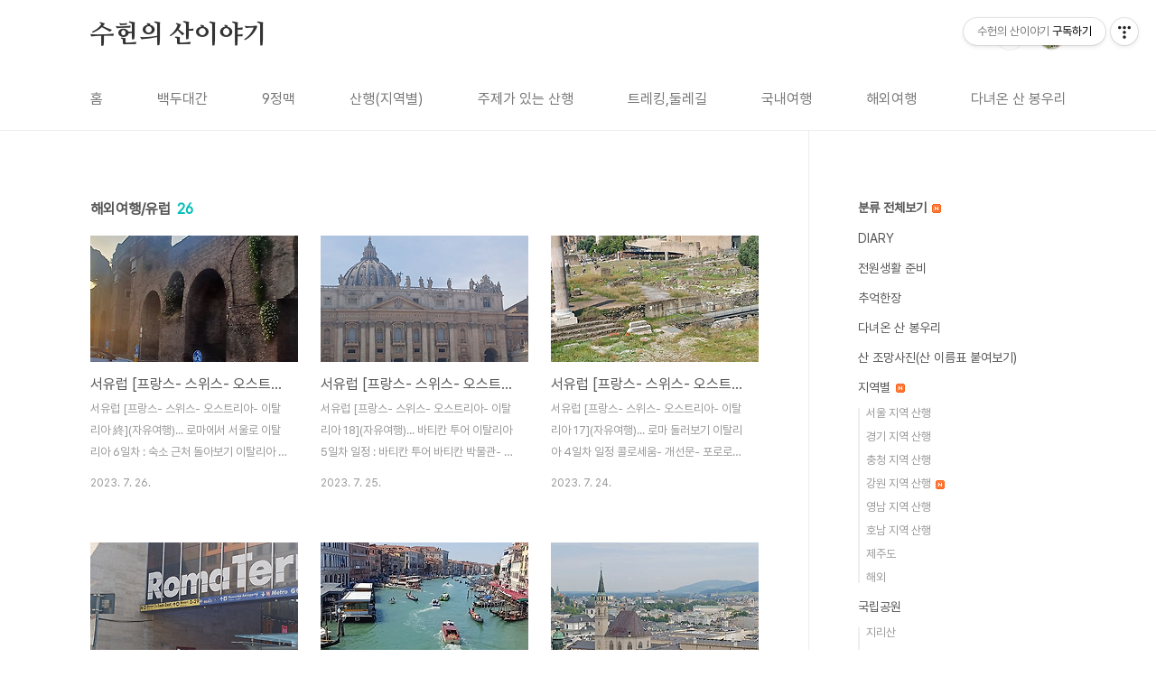

--- FILE ---
content_type: text/html;charset=UTF-8
request_url: https://lovemountains.tistory.com/category/%ED%95%B4%EC%99%B8%EC%97%AC%ED%96%89/%EC%9C%A0%EB%9F%BD?page=1
body_size: 83001
content:
<!doctype html>
<html lang="ko">

                                                                                <head>
                <script type="text/javascript">if (!window.T) { window.T = {} }
window.T.config = {"TOP_SSL_URL":"https://www.tistory.com","PREVIEW":false,"ROLE":"guest","PREV_PAGE":"","NEXT_PAGE":"","BLOG":{"id":5497991,"name":"lovemountains","title":"수헌의 산이야기","isDormancy":false,"nickName":"수헌!","status":"open","profileStatus":"normal"},"NEED_COMMENT_LOGIN":true,"COMMENT_LOGIN_CONFIRM_MESSAGE":"이 블로그는 로그인한 사용자에게만 댓글 작성을 허용했습니다. 지금 로그인하시겠습니까?","LOGIN_URL":"https://www.tistory.com/auth/login/?redirectUrl=https://lovemountains.tistory.com/category/%25ED%2595%25B4%25EC%2599%25B8%25EC%2597%25AC%25ED%2596%2589/%25EC%259C%25A0%25EB%259F%25BD","DEFAULT_URL":"https://lovemountains.tistory.com","USER":{"name":null,"homepage":null,"id":0,"profileImage":null},"SUBSCRIPTION":{"status":"none","isConnected":false,"isPending":false,"isWait":false,"isProcessing":false,"isNone":true},"IS_LOGIN":false,"HAS_BLOG":false,"IS_SUPPORT":false,"IS_SCRAPABLE":false,"TOP_URL":"http://www.tistory.com","JOIN_URL":"https://www.tistory.com/member/join","PHASE":"prod","ROLE_GROUP":"visitor"};
window.T.entryInfo = null;
window.appInfo = {"domain":"tistory.com","topUrl":"https://www.tistory.com","loginUrl":"https://www.tistory.com/auth/login","logoutUrl":"https://www.tistory.com/auth/logout"};
window.initData = {};

window.TistoryBlog = {
    basePath: "",
    url: "https://lovemountains.tistory.com",
    tistoryUrl: "https://lovemountains.tistory.com",
    manageUrl: "https://lovemountains.tistory.com/manage",
    token: "xHKWdnhsENgEZtEC5V+bAi35DNd5aWXJ5pWD6lNnaX6NVi0zPYIwa+CYUPwDjpqJ"
};
var servicePath = "";
var blogURL = "";</script>

                
                
                
                        <!-- BusinessLicenseInfo - START -->
        
            <link href="https://tistory1.daumcdn.net/tistory_admin/userblog/userblog-7c7a62cfef2026f12ec313f0ebcc6daafb4361d7/static/plugin/BusinessLicenseInfo/style.css" rel="stylesheet" type="text/css"/>

            <script>function switchFold(entryId) {
    var businessLayer = document.getElementById("businessInfoLayer_" + entryId);

    if (businessLayer) {
        if (businessLayer.className.indexOf("unfold_license") > 0) {
            businessLayer.className = "business_license_layer";
        } else {
            businessLayer.className = "business_license_layer unfold_license";
        }
    }
}
</script>

        
        <!-- BusinessLicenseInfo - END -->
<!-- PreventCopyContents - START -->
<meta content="no" http-equiv="imagetoolbar"/>

<!-- PreventCopyContents - END -->

<!-- System - START -->

<!-- System - END -->

        <!-- GoogleSearchConsole - START -->
        
<!-- BEGIN GOOGLE_SITE_VERIFICATION -->
<meta name="google-site-verification" content="hjJMjQ7iPSCPfn9aNdOSVCXOJAXs_vvhyaWWgYNOnRo"/>
<!-- END GOOGLE_SITE_VERIFICATION -->

        <!-- GoogleSearchConsole - END -->

        <!-- TistoryProfileLayer - START -->
        <link href="https://tistory1.daumcdn.net/tistory_admin/userblog/userblog-7c7a62cfef2026f12ec313f0ebcc6daafb4361d7/static/plugin/TistoryProfileLayer/style.css" rel="stylesheet" type="text/css"/>
<script type="text/javascript" src="https://tistory1.daumcdn.net/tistory_admin/userblog/userblog-7c7a62cfef2026f12ec313f0ebcc6daafb4361d7/static/plugin/TistoryProfileLayer/script.js"></script>

        <!-- TistoryProfileLayer - END -->

                
                <meta http-equiv="X-UA-Compatible" content="IE=Edge">
<meta name="format-detection" content="telephone=no">
<script src="//t1.daumcdn.net/tistory_admin/lib/jquery/jquery-3.5.1.min.js" integrity="sha256-9/aliU8dGd2tb6OSsuzixeV4y/faTqgFtohetphbbj0=" crossorigin="anonymous"></script>
<script type="text/javascript" src="//t1.daumcdn.net/tiara/js/v1/tiara-1.2.0.min.js"></script><meta name="referrer" content="always"/>
<meta name="google-adsense-platform-account" content="ca-host-pub-9691043933427338"/>
<meta name="google-adsense-platform-domain" content="tistory.com"/>
<meta name="google-adsense-account" content="ca-pub-3177565846589400"/>
<meta name="description" content="'해외여행/유럽' 카테고리의 글 목록"/>

    <!-- BEGIN OPENGRAPH -->
    <meta property="og:type" content="website"/>
<meta property="og:site_name" content="수헌의 산이야기"/>
<meta property="og:title" content="'해외여행/유럽' 카테고리의 글 목록"/>
<meta property="og:description" content="산은 사랑이리라...
산행 여행 캠핑 기록과 자료"/>
<meta property="og:image" content="https://img1.daumcdn.net/thumb/R800x0/?scode=mtistory2&amp;fname=https%3A%2F%2Ftistory1.daumcdn.net%2Ftistory%2F5497991%2Fattach%2F26188076b4e3431ab8e739cc3ffb601a"/>
    <!-- END OPENGRAPH -->

    <!-- BEGIN TWITTERCARD -->
    <meta name="twitter:card" content="summary_large_image"/>
<meta name="twitter:site" content="@TISTORY"/>
<meta name="twitter:title" content="'해외여행/유럽' 카테고리의 글 목록"/>
<meta name="twitter:description" content="산은 사랑이리라...
산행 여행 캠핑 기록과 자료"/>
<meta property="twitter:image" content="https://img1.daumcdn.net/thumb/R800x0/?scode=mtistory2&amp;fname=https%3A%2F%2Ftistory1.daumcdn.net%2Ftistory%2F5497991%2Fattach%2F26188076b4e3431ab8e739cc3ffb601a"/>
    <!-- END TWITTERCARD -->
<script type="module" src="https://tistory1.daumcdn.net/tistory_admin/userblog/userblog-7c7a62cfef2026f12ec313f0ebcc6daafb4361d7/static/pc/dist/index.js" defer=""></script>
<script type="text/javascript" src="https://tistory1.daumcdn.net/tistory_admin/userblog/userblog-7c7a62cfef2026f12ec313f0ebcc6daafb4361d7/static/pc/dist/index-legacy.js" defer="" nomodule="true"></script>
<script type="text/javascript" src="https://tistory1.daumcdn.net/tistory_admin/userblog/userblog-7c7a62cfef2026f12ec313f0ebcc6daafb4361d7/static/pc/dist/polyfills-legacy.js" defer="" nomodule="true"></script>
<link rel="icon" sizes="any" href="https://t1.daumcdn.net/tistory_admin/favicon/tistory_favicon_32x32.ico"/>
<link rel="icon" type="image/svg+xml" href="https://t1.daumcdn.net/tistory_admin/top_v2/bi-tistory-favicon.svg"/>
<link rel="apple-touch-icon" href="https://t1.daumcdn.net/tistory_admin/top_v2/tistory-apple-touch-favicon.png"/>
<link rel="stylesheet" type="text/css" href="https://t1.daumcdn.net/tistory_admin/www/style/font.css"/>
<link rel="stylesheet" type="text/css" href="https://tistory1.daumcdn.net/tistory_admin/userblog/userblog-7c7a62cfef2026f12ec313f0ebcc6daafb4361d7/static/style/content.css"/>
<link rel="stylesheet" type="text/css" href="https://tistory1.daumcdn.net/tistory_admin/userblog/userblog-7c7a62cfef2026f12ec313f0ebcc6daafb4361d7/static/pc/dist/index.css"/>
<link rel="stylesheet" type="text/css" href="https://tistory1.daumcdn.net/tistory_admin/userblog/userblog-7c7a62cfef2026f12ec313f0ebcc6daafb4361d7/static/style/uselessPMargin.css"/>
<script type="text/javascript">(function() {
    var tjQuery = jQuery.noConflict(true);
    window.tjQuery = tjQuery;
    window.orgjQuery = window.jQuery; window.jQuery = tjQuery;
    window.jQuery = window.orgjQuery; delete window.orgjQuery;
})()</script>
<script type="text/javascript" src="https://tistory1.daumcdn.net/tistory_admin/userblog/userblog-7c7a62cfef2026f12ec313f0ebcc6daafb4361d7/static/script/base.js"></script>
<script type="text/javascript" src="//developers.kakao.com/sdk/js/kakao.min.js"></script>

                
  <meta charset="UTF-8">
  <meta name="viewport" content="initial-scale=1.0, minimum-scale=1.0, width=divice-width">
  <title>'해외여행/유럽' 카테고리의 글 목록</title>
  <link rel="stylesheet" href="https://tistory1.daumcdn.net/tistory/5497991/skin/style.css?_version_=1729284727">
  <script src="//t1.daumcdn.net/tistory_admin/lib/jquery/jquery-1.12.4.min.js"></script>
  <style type="text/css">
    .entry-content a,
    .post-header h1 em,
    .comments h2 .count {
      color: #04beb8
    }

    .comment-form .submit button:hover,
    .comment-form .submit button:focus {
      background-color: #04beb8
    }

    
  </style>

                
                
                <style type="text/css">.another_category {
    border: 1px solid #E5E5E5;
    padding: 10px 10px 5px;
    margin: 10px 0;
    clear: both;
}

.another_category h4 {
    font-size: 12px !important;
    margin: 0 !important;
    border-bottom: 1px solid #E5E5E5 !important;
    padding: 2px 0 6px !important;
}

.another_category h4 a {
    font-weight: bold !important;
}

.another_category table {
    table-layout: fixed;
    border-collapse: collapse;
    width: 100% !important;
    margin-top: 10px !important;
}

* html .another_category table {
    width: auto !important;
}

*:first-child + html .another_category table {
    width: auto !important;
}

.another_category th, .another_category td {
    padding: 0 0 4px !important;
}

.another_category th {
    text-align: left;
    font-size: 12px !important;
    font-weight: normal;
    word-break: break-all;
    overflow: hidden;
    line-height: 1.5;
}

.another_category td {
    text-align: right;
    width: 80px;
    font-size: 11px;
}

.another_category th a {
    font-weight: normal;
    text-decoration: none;
    border: none !important;
}

.another_category th a.current {
    font-weight: bold;
    text-decoration: none !important;
    border-bottom: 1px solid !important;
}

.another_category th span {
    font-weight: normal;
    text-decoration: none;
    font: 10px Tahoma, Sans-serif;
    border: none !important;
}

.another_category_color_gray, .another_category_color_gray h4 {
    border-color: #E5E5E5 !important;
}

.another_category_color_gray * {
    color: #909090 !important;
}

.another_category_color_gray th a.current {
    border-color: #909090 !important;
}

.another_category_color_gray h4, .another_category_color_gray h4 a {
    color: #737373 !important;
}

.another_category_color_red, .another_category_color_red h4 {
    border-color: #F6D4D3 !important;
}

.another_category_color_red * {
    color: #E86869 !important;
}

.another_category_color_red th a.current {
    border-color: #E86869 !important;
}

.another_category_color_red h4, .another_category_color_red h4 a {
    color: #ED0908 !important;
}

.another_category_color_green, .another_category_color_green h4 {
    border-color: #CCE7C8 !important;
}

.another_category_color_green * {
    color: #64C05B !important;
}

.another_category_color_green th a.current {
    border-color: #64C05B !important;
}

.another_category_color_green h4, .another_category_color_green h4 a {
    color: #3EA731 !important;
}

.another_category_color_blue, .another_category_color_blue h4 {
    border-color: #C8DAF2 !important;
}

.another_category_color_blue * {
    color: #477FD6 !important;
}

.another_category_color_blue th a.current {
    border-color: #477FD6 !important;
}

.another_category_color_blue h4, .another_category_color_blue h4 a {
    color: #1960CA !important;
}

.another_category_color_violet, .another_category_color_violet h4 {
    border-color: #E1CEEC !important;
}

.another_category_color_violet * {
    color: #9D64C5 !important;
}

.another_category_color_violet th a.current {
    border-color: #9D64C5 !important;
}

.another_category_color_violet h4, .another_category_color_violet h4 a {
    color: #7E2CB5 !important;
}
</style>

                
                <link rel="stylesheet" type="text/css" href="https://tistory1.daumcdn.net/tistory_admin/userblog/userblog-7c7a62cfef2026f12ec313f0ebcc6daafb4361d7/static/style/revenue.css"/>
<link rel="canonical" href="https://lovemountains.tistory.com"/>

<!-- BEGIN STRUCTURED_DATA -->
<script type="application/ld+json">
    {"@context":"http://schema.org","@type":"BreadcrumbList","itemListElement":[{"@type":"ListItem","position":0,"item":{"@id":"https://lovemountains.tistory.com/entry/%EC%84%9C%EC%9C%A0%EB%9F%BD-%ED%94%84%EB%9E%91%EC%8A%A4-%EC%8A%A4%EC%9C%84%EC%8A%A4-%EC%98%A4%EC%8A%A4%ED%8A%B8%EB%A6%AC%EC%95%84-%EC%9D%B4%ED%83%88%EB%A6%AC%EC%95%84-%E7%B5%82%EC%9E%90%EC%9C%A0%EC%97%AC%ED%96%89-%EB%A1%9C%EB%A7%88%EC%97%90%EC%84%9C-%EC%84%9C%EC%9A%B8%EB%A1%9C","name":"서유럽 [프랑스- 스위스- 오스트리아- 이탈리아 終](자유여행)... 로마에서 서울로"}},{"@type":"ListItem","position":1,"item":{"@id":"https://lovemountains.tistory.com/entry/%EC%84%9C%EC%9C%A0%EB%9F%BD-%ED%94%84%EB%9E%91%EC%8A%A4-%EC%8A%A4%EC%9C%84%EC%8A%A4-%EC%98%A4%EC%8A%A4%ED%8A%B8%EB%A6%AC%EC%95%84-%EC%9D%B4%ED%83%88%EB%A6%AC%EC%95%84-18%EC%9E%90%EC%9C%A0%EC%97%AC%ED%96%89-%EB%B0%94%ED%8B%B0%EC%B9%B8%ED%88%AC%EC%96%B4","name":"서유럽 [프랑스- 스위스- 오스트리아- 이탈리아 18](자유여행)... 바티칸투어"}},{"@type":"ListItem","position":2,"item":{"@id":"https://lovemountains.tistory.com/entry/%EC%84%9C%EC%9C%A0%EB%9F%BD-%ED%94%84%EB%9E%91%EC%8A%A4-%EC%8A%A4%EC%9C%84%EC%8A%A4-%EC%98%A4%EC%8A%A4%ED%8A%B8%EB%A6%AC%EC%95%84-%EC%9D%B4%ED%83%88%EB%A6%AC%EC%95%84-17%EC%9E%90%EC%9C%A0%EC%97%AC%ED%96%89-%EB%A1%9C%EB%A7%88-%EB%91%98%EB%9F%AC%EB%B3%B4%EA%B8%B0","name":"서유럽 [프랑스- 스위스- 오스트리아- 이탈리아 17](자유여행)... 로마 둘러보기"}},{"@type":"ListItem","position":3,"item":{"@id":"https://lovemountains.tistory.com/entry/%EC%84%9C%EC%9C%A0%EB%9F%BD-%ED%94%84%EB%9E%91%EC%8A%A4-%EC%8A%A4%EC%9C%84%EC%8A%A4-%EC%98%A4%EC%8A%A4%ED%8A%B8%EB%A6%AC%EC%95%84-%EC%9D%B4%ED%83%88%EB%A6%AC%EC%95%84-16%EC%9E%90%EC%9C%A0%EC%97%AC%ED%96%89-%EB%B2%A0%EB%84%A4%EC%B9%98%EC%95%84%EC%97%90%EC%84%9C-%EB%A1%9C%EB%A7%88-%EC%9D%B4%EB%8F%99%ED%9C%B4%EC%8B%9D%EC%9D%BC","name":"서유럽 [프랑스- 스위스- 오스트리아- 이탈리아 16](자유여행)... 베네치아에서 로마 이동(휴식일)"}},{"@type":"ListItem","position":4,"item":{"@id":"https://lovemountains.tistory.com/entry/%EC%84%9C%EC%9C%A0%EB%9F%BD-%ED%94%84%EB%9E%91%EC%8A%A4-%EC%8A%A4%EC%9C%84%EC%8A%A4-%EC%98%A4%EC%8A%A4%ED%8A%B8%EB%A6%AC%EC%95%84-%EC%9D%B4%ED%83%88%EB%A6%AC%EC%95%84-15%EC%9E%90%EC%9C%A0%EC%97%AC%ED%96%89-%EB%B2%A0%EB%84%A4%EC%B9%98%EC%95%84-%EB%91%98%EB%9F%AC%EB%B3%B4%EA%B8%B0","name":"서유럽 [프랑스- 스위스- 오스트리아- 이탈리아 15](자유여행)... 베네치아 둘러보기"}},{"@type":"ListItem","position":5,"item":{"@id":"https://lovemountains.tistory.com/entry/%EC%84%9C%EC%9C%A0%EB%9F%BD-%ED%94%84%EB%9E%91%EC%8A%A4-%EC%8A%A4%EC%9C%84%EC%8A%A4-%EC%98%A4%EC%8A%A4%ED%8A%B8%EB%A6%AC%EC%95%84-%EC%9D%B4%ED%83%88%EB%A6%AC%EC%95%84-14%EC%9E%90%EC%9C%A0%EC%97%AC%ED%96%89-%EC%9E%98%EC%B8%A0%EB%B6%80%EB%A5%B4%ED%81%AC%EC%97%90%EC%84%9C-%EB%B2%A0%EB%84%A4%EC%B9%98%EC%95%84%EB%A1%9C","name":"서유럽 [프랑스- 스위스- 오스트리아- 이탈리아 14](자유여행)... 잘츠부르크에서 베네치아로"}},{"@type":"ListItem","position":6,"item":{"@id":"https://lovemountains.tistory.com/entry/%EC%84%9C%EC%9C%A0%EB%9F%BD-%ED%94%84%EB%9E%91%EC%8A%A4-%EC%8A%A4%EC%9C%84%EC%8A%A4-%EC%98%A4%EC%8A%A4%ED%8A%B8%EB%A6%AC%EC%95%84-%EC%9D%B4%ED%83%88%EB%A6%AC%EC%95%84-13%EC%9E%90%EC%9C%A0%EC%97%AC%ED%96%89-%EC%9E%98%EC%B8%A0%EB%B6%80%EB%A5%B4%ED%81%AC-%EC%8B%9C%EB%82%B4%EA%B4%80%EA%B4%91","name":"서유럽 [프랑스- 스위스- 오스트리아- 이탈리아 13](자유여행)... 잘츠부르크 시내관광"}},{"@type":"ListItem","position":7,"item":{"@id":"https://lovemountains.tistory.com/entry/%EC%84%9C%EC%9C%A0%EB%9F%BD-%ED%94%84%EB%9E%91%EC%8A%A4-%EC%8A%A4%EC%9C%84%EC%8A%A4-%EC%98%A4%EC%8A%A4%ED%8A%B8%EB%A6%AC%EC%95%84-%EC%9D%B4%ED%83%88%EB%A6%AC%EC%95%84-12%EC%9E%90%EC%9C%A0%EC%97%AC%ED%96%89-%EB%8C%80%EC%A4%91%EA%B5%90%ED%86%B5%EC%9C%BC%EB%A1%9C-%ED%95%A0%EC%8A%88%ED%83%80%ED%8A%B8-%EC%97%AC%ED%96%89","name":"서유럽 [프랑스- 스위스- 오스트리아- 이탈리아 12](자유여행)... 대중교통으로 할슈타트 여행"}},{"@type":"ListItem","position":8,"item":{"@id":"https://lovemountains.tistory.com/entry/%EC%84%9C%EC%9C%A0%EB%9F%BD-%ED%94%84%EB%9E%91%EC%8A%A4-%EC%8A%A4%EC%9C%84%EC%8A%A4-%EC%98%A4%EC%8A%A4%ED%8A%B8%EB%A6%AC%EC%95%84-%EC%9D%B4%ED%83%88%EB%A6%AC%EC%95%84-11%EC%9E%90%EC%9C%A0%EC%97%AC%ED%96%89-%EC%9E%98%EC%B8%A0%EB%B6%80%EB%A5%B4%ED%81%AC-%EC%9D%B4%EB%8F%99","name":"서유럽 [프랑스- 스위스- 오스트리아- 이탈리아 11](자유여행)... 그린델발트에서  잘츠부르크로 기차이동 주의사항"}}]}
</script>
<!-- END STRUCTURED_DATA -->
<link rel="stylesheet" type="text/css" href="https://tistory1.daumcdn.net/tistory_admin/userblog/userblog-7c7a62cfef2026f12ec313f0ebcc6daafb4361d7/static/style/dialog.css"/>
<link rel="stylesheet" type="text/css" href="//t1.daumcdn.net/tistory_admin/www/style/top/font.css"/>
<link rel="stylesheet" type="text/css" href="https://tistory1.daumcdn.net/tistory_admin/userblog/userblog-7c7a62cfef2026f12ec313f0ebcc6daafb4361d7/static/style/postBtn.css"/>
<link rel="stylesheet" type="text/css" href="https://tistory1.daumcdn.net/tistory_admin/userblog/userblog-7c7a62cfef2026f12ec313f0ebcc6daafb4361d7/static/style/tistory.css"/>
<script type="text/javascript" src="https://tistory1.daumcdn.net/tistory_admin/userblog/userblog-7c7a62cfef2026f12ec313f0ebcc6daafb4361d7/static/script/common.js"></script>

                
                </head>

                                                <body id="tt-body-category"
  class="layout-aside-right paging-number">
                
                
                
  
    <div id="acc-nav">
      <a href="#content">본문 바로가기</a>
    </div>
    <div id="wrap">
      <header id="header">
        <div class="inner">
          <h1>
            <a href="https://lovemountains.tistory.com/">
              
              
                수헌의 산이야기
              
            </a>
          </h1>
          <div class="util">
            <div class="search">
              
                <label for="search" class="screen_out">블로그 내 검색</label>
                <input id="search" type="text" name="search" value=""
                  placeholder="검색내용을 입력하세요." onkeypress="if (event.keyCode == 13) { try {
    window.location.href = '/search' + '/' + looseURIEncode(document.getElementsByName('search')[0].value);
    document.getElementsByName('search')[0].value = '';
    return false;
} catch (e) {} }">
                <button type="submit" onclick="try {
    window.location.href = '/search' + '/' + looseURIEncode(document.getElementsByName('search')[0].value);
    document.getElementsByName('search')[0].value = '';
    return false;
} catch (e) {}">검색</button>
              
            </div>
            <div class="profile">
              <button type="button"><img alt="블로그 이미지" src="https://tistory1.daumcdn.net/tistory/5497991/attach/26188076b4e3431ab8e739cc3ffb601a"/></button>
              <nav>
                <ul>
                  <li><a href="https://lovemountains.tistory.com/manage">관리</a></li>
                  <li><a href="https://lovemountains.tistory.com/manage/entry/post ">글쓰기</a></li>
                  <li class="login"><a href="#">로그인</a></li>
                  <li class="logout"><a href="#">로그아웃</a></li>
                </ul>
              </nav>
            </div>
            <button type="button" class="menu"><span>메뉴</span></button>
          </div>
          <nav id="gnb">
            <ul>
  <li class="t_menu_home first"><a href="/" target="">홈</a></li>
  <li class="t_menu_link_1"><a href="https://lovemountains.tistory.com/category/%EB%B0%B1%EB%91%90%EB%8C%80%EA%B0%84%28%E7%B5%82%29" target="">백두대간</a></li>
  <li class="t_menu_category"><a href="/category/9%EC%A0%95%EB%A7%A5%28%E7%B5%82%29" target="">9정맥</a></li>
  <li class="t_menu_link_2"><a href="https://lovemountains.tistory.com/category/%EC%A7%80%EC%97%AD%EB%B3%84" target="">산행(지역별)</a></li>
  <li class="t_menu_category"><a href="/category/%EC%A3%BC%EC%A0%9C%EA%B0%80%20%EC%9E%88%EB%8A%94%20%EC%82%B0%ED%96%89" target="">주제가 있는 산행</a></li>
  <li class="t_menu_link_3"><a href="https://lovemountains.tistory.com/category/%ED%8A%B8%EB%A0%88%ED%82%B9%2C%EB%91%98%EB%A0%88%EA%B8%B8" target="_black">트레킹,둘레길</a></li>
  <li class="t_menu_link_4"><a href="https://lovemountains.tistory.com/category/%EA%B5%AD%EB%82%B4%EC%97%AC%ED%96%89" target="">국내여행</a></li>
  <li class="t_menu_link_5"><a href="https://lovemountains.tistory.com/category/%ED%95%B4%EC%99%B8%EC%97%AC%ED%96%89" target="_black">해외여행</a></li>
  <li class="t_menu_category last"><a href="/category/%EB%8B%A4%EB%85%80%EC%98%A8%20%EC%82%B0%20%EB%B4%89%EC%9A%B0%EB%A6%AC" target="">다녀온 산 봉우리</a></li>
</ul>
          </nav>
        </div>
      </header>
      <section id="container">
        
        <div class="content-wrap">
          <article id="content">
            

            

            

            

            
              <div class="post-header">
                <h1><span>해외여행/유럽</span><em>26</em></h1>
              </div>
              
            

            

            <div class="inner">
                  
        

    
      <div class="post-item">
        <a href="/entry/%EC%84%9C%EC%9C%A0%EB%9F%BD-%ED%94%84%EB%9E%91%EC%8A%A4-%EC%8A%A4%EC%9C%84%EC%8A%A4-%EC%98%A4%EC%8A%A4%ED%8A%B8%EB%A6%AC%EC%95%84-%EC%9D%B4%ED%83%88%EB%A6%AC%EC%95%84-%E7%B5%82%EC%9E%90%EC%9C%A0%EC%97%AC%ED%96%89-%EB%A1%9C%EB%A7%88%EC%97%90%EC%84%9C-%EC%84%9C%EC%9A%B8%EB%A1%9C">
          <span class="thum">
            
              <img src="//i1.daumcdn.net/thumb/C230x300/?fname=https%3A%2F%2Fblog.kakaocdn.net%2Fdna%2FQA65g%2FbtsoyVVYGP4%2FAAAAAAAAAAAAAAAAAAAAAFoaVS9i8WHo6XJcyaDqCotw0UtUp0P39PziOtPfUnlq%2Fimg.jpg%3Fcredential%3DyqXZFxpELC7KVnFOS48ylbz2pIh7yKj8%26expires%3D1769871599%26allow_ip%3D%26allow_referer%3D%26signature%3DurkAw1Owe8BZpL9YTfnWcj9VIpA%253D"
                alt="">
            
          </span>
          <span class="title">서유럽 [프랑스- 스위스- 오스트리아- 이탈리아 終](자유여행)... 로마에서 서울로</span>
          <span class="excerpt">서유럽 [프랑스- 스위스- 오스트리아- 이탈리아 終](자유여행)... 로마에서 서울로 이탈리아 6일차 : 숙소 근처 돌아보기 이탈리아 7일차 : 로마에서 서울로 이탈리아에서의 마지막날은 편안하게 쉬기이다. 아침일찍 일어나 아직 잠이 덜깬 숙소근처를 한바퀴 돌아본다. 그리고 오후에 반대쪽 힌바퀴... 다음날 아침일찍 체크아웃한후 freenow를 통해 예약한 택시를 타고 로마 레오나르도다빈치 공항으로 간다. 래오나르도다빈치 공항에서 아부다비공항으로 이동후 다시 인천공항으로... 늘 그렇듯 인천공항 입국하면 느끼는것 우리나라가 최고야... 아파트를 나서 잠에서 깨어나는 도로를 걷는다 낙서는 어디든 많다 이제는 낯선 안테나 길의 바깥차선은 거의 주차장시설이다 주차요금은 주차비 계산은 여기에 하는것 같다 한국식당..</span>
          <span class="meta">
            <span class="date">2023. 7. 26.</span>
          </span>
        </a>
      </div>
    

    

  
        
    
        

    
      <div class="post-item">
        <a href="/entry/%EC%84%9C%EC%9C%A0%EB%9F%BD-%ED%94%84%EB%9E%91%EC%8A%A4-%EC%8A%A4%EC%9C%84%EC%8A%A4-%EC%98%A4%EC%8A%A4%ED%8A%B8%EB%A6%AC%EC%95%84-%EC%9D%B4%ED%83%88%EB%A6%AC%EC%95%84-18%EC%9E%90%EC%9C%A0%EC%97%AC%ED%96%89-%EB%B0%94%ED%8B%B0%EC%B9%B8%ED%88%AC%EC%96%B4">
          <span class="thum">
            
              <img src="//i1.daumcdn.net/thumb/C230x300/?fname=https%3A%2F%2Fblog.kakaocdn.net%2Fdna%2FbjuPNa%2FbtsoGhp8Hbm%2FAAAAAAAAAAAAAAAAAAAAAIDgyCqgKW1Vif3XjUFTOS6sl03KcQJUxiOU_d9ND_1D%2Fimg.jpg%3Fcredential%3DyqXZFxpELC7KVnFOS48ylbz2pIh7yKj8%26expires%3D1769871599%26allow_ip%3D%26allow_referer%3D%26signature%3DXOK%252BxzXYwSYou5JaNue4dAGtXNw%253D"
                alt="">
            
          </span>
          <span class="title">서유럽 [프랑스- 스위스- 오스트리아- 이탈리아 18](자유여행)... 바티칸투어</span>
          <span class="excerpt">서유럽 [프랑스- 스위스- 오스트리아- 이탈리아 18](자유여행)... 바티칸 투어 이탈리아 5일차 일정 : 바티칸 투어 바티칸 박물관- 시스티나 대성당- 성베드로 대성당 바티칸을 개인적으로 돌아보기는 쉽지않다. 예약도 어렵지만 수많은 예술작품들을 알아볼수가 없기때문이다. 우리도 여행 직전에 현지여행사에 투어신청을 하고나서야 겨우 바티칸투어를 할수있었다. 바티칸시티 입장은 9시부터이지만 여행사에서 6시50분에 모이라고한다. 관광객들이 많이 몰려서 조금 늦으면 투어가 어렵다고... 9시45분에 입장하였으니 아침일찍 나와서 3시간 가까이를 기다려서야 들어간다. 너무나 많은 작품들을 한꺼번에 구경하다보니 감동이 반감되는듯 하였지만 이탈리아는 일생에 한번은 와봐야하는 나라라고 생각이 든다. 레오나르도다빈치,미켈..</span>
          <span class="meta">
            <span class="date">2023. 7. 25.</span>
          </span>
        </a>
      </div>
    

    

  
        
    
        

    
      <div class="post-item">
        <a href="/entry/%EC%84%9C%EC%9C%A0%EB%9F%BD-%ED%94%84%EB%9E%91%EC%8A%A4-%EC%8A%A4%EC%9C%84%EC%8A%A4-%EC%98%A4%EC%8A%A4%ED%8A%B8%EB%A6%AC%EC%95%84-%EC%9D%B4%ED%83%88%EB%A6%AC%EC%95%84-17%EC%9E%90%EC%9C%A0%EC%97%AC%ED%96%89-%EB%A1%9C%EB%A7%88-%EB%91%98%EB%9F%AC%EB%B3%B4%EA%B8%B0">
          <span class="thum">
            
              <img src="//i1.daumcdn.net/thumb/C230x300/?fname=https%3A%2F%2Fblog.kakaocdn.net%2Fdna%2FoQqCw%2FbtsoxGdDYlf%2FAAAAAAAAAAAAAAAAAAAAAPjnCmUW_k2JWBZ7B4smxmqBE-VsSPpRX2YZfWKwkXYz%2Fimg.jpg%3Fcredential%3DyqXZFxpELC7KVnFOS48ylbz2pIh7yKj8%26expires%3D1769871599%26allow_ip%3D%26allow_referer%3D%26signature%3D3%252F0fSiCszPVJX6Og4%252BqLa5J4Kto%253D"
                alt="">
            
          </span>
          <span class="title">서유럽 [프랑스- 스위스- 오스트리아- 이탈리아 17](자유여행)... 로마 둘러보기</span>
          <span class="excerpt">서유럽 [프랑스- 스위스- 오스트리아- 이탈리아 17](자유여행)... 로마 둘러보기 이탈리아 4일차 일정 콜로세움- 개선문- 포로로마노-조국의제단-트레비분수-판테온-나보나광장-진실의 입-키르쿠스 막시무스 내가 로마에와서 가장 보고 싶었던곳이 콜로세움이었다. 콜로세움 관련글을 정리해본다. 콜로세움은 그 앞에 세워진 네로황제의 동상이름인 콜로소(Colosso)에서 따왔다한다. AD 72년 베스파시아누스 황제때 건설을 시작해서 AD 8년 티투스 황제가 완공했다. 지름이 각각 187m, 155m인 높이 48m인 타원형 4층 건물로 아치형 문 80개가 있다. 동선을 정교하게 설계해 정원 5만명이 입장하는 데 30분밖에 걸리지 않았다고 한다. 주로 열리는 공연은 검투였으며 검투사들이 아래에 있다가 경기장으로 올라..</span>
          <span class="meta">
            <span class="date">2023. 7. 24.</span>
          </span>
        </a>
      </div>
    

    

  
        
    
        

    
      <div class="post-item">
        <a href="/entry/%EC%84%9C%EC%9C%A0%EB%9F%BD-%ED%94%84%EB%9E%91%EC%8A%A4-%EC%8A%A4%EC%9C%84%EC%8A%A4-%EC%98%A4%EC%8A%A4%ED%8A%B8%EB%A6%AC%EC%95%84-%EC%9D%B4%ED%83%88%EB%A6%AC%EC%95%84-16%EC%9E%90%EC%9C%A0%EC%97%AC%ED%96%89-%EB%B2%A0%EB%84%A4%EC%B9%98%EC%95%84%EC%97%90%EC%84%9C-%EB%A1%9C%EB%A7%88-%EC%9D%B4%EB%8F%99%ED%9C%B4%EC%8B%9D%EC%9D%BC">
          <span class="thum">
            
              <img src="//i1.daumcdn.net/thumb/C230x300/?fname=https%3A%2F%2Fblog.kakaocdn.net%2Fdna%2FnocPf%2Fbtsoz87uOyd%2FAAAAAAAAAAAAAAAAAAAAAB1TsIudd9hekdBcd6cwByGEUxt7CrpLMBJ-OiBKAjsf%2Fimg.jpg%3Fcredential%3DyqXZFxpELC7KVnFOS48ylbz2pIh7yKj8%26expires%3D1769871599%26allow_ip%3D%26allow_referer%3D%26signature%3DnohTE%252BmH8QPwRDzn%252BIRw4B%252FxWAk%253D"
                alt="">
            
          </span>
          <span class="title">서유럽 [프랑스- 스위스- 오스트리아- 이탈리아 16](자유여행)... 베네치아에서 로마 이동(휴식일)</span>
          <span class="excerpt">서유럽&nbsp;[프랑스-&nbsp;스위스-&nbsp;오스트리아-&nbsp;이탈리아&nbsp;16](자유여행)...&nbsp;베네치아에서&nbsp;로마&nbsp;이동(휴식일)&nbsp;이탈리아 3일차 : 베네치아에서 기차로&nbsp; 로마 테르미니역 도착후 숙소 휴식&nbsp;이동과정숙소(A&amp;O) - (도보) - 베네치아 메스트레역 - 기차이동 - 로마 테르미니역 - (택시) - 숙소(에어비엔비)&nbsp;- 기차 이동 (이탈로 3시간 48분 소요 ) 비용은 60유로/인&nbsp;&nbsp; 비행기 요금에 가까운 이탈로 고속열차는 음료서비스까지 제공되더라&nbsp;숙소(아파트 : Via Pescara, 13)- 에어비엔비를통해 4박 160만원에 예약했다.- 방2,거실,주방.욕실.- 작은 엘리베이터가 있는 오래됬지만 깔끔한 아파트이다.&nbsp;- 가까운 전철역으로 Ponte Lungo가 있다.- 매우 친절한 노부부가 호스트이다.- 열쇠를 3개 ..</span>
          <span class="meta">
            <span class="date">2023. 7. 22.</span>
          </span>
        </a>
      </div>
    

    

  
        
    
        

    
      <div class="post-item">
        <a href="/entry/%EC%84%9C%EC%9C%A0%EB%9F%BD-%ED%94%84%EB%9E%91%EC%8A%A4-%EC%8A%A4%EC%9C%84%EC%8A%A4-%EC%98%A4%EC%8A%A4%ED%8A%B8%EB%A6%AC%EC%95%84-%EC%9D%B4%ED%83%88%EB%A6%AC%EC%95%84-15%EC%9E%90%EC%9C%A0%EC%97%AC%ED%96%89-%EB%B2%A0%EB%84%A4%EC%B9%98%EC%95%84-%EB%91%98%EB%9F%AC%EB%B3%B4%EA%B8%B0">
          <span class="thum">
            
              <img src="//i1.daumcdn.net/thumb/C230x300/?fname=https%3A%2F%2Fblog.kakaocdn.net%2Fdna%2FCJIoK%2FbtsoysFa1Ng%2FAAAAAAAAAAAAAAAAAAAAAHJrrGLpWB1g99L1Pc_46_VO1MpgVuAxCqNnAuunDiRV%2Fimg.jpg%3Fcredential%3DyqXZFxpELC7KVnFOS48ylbz2pIh7yKj8%26expires%3D1769871599%26allow_ip%3D%26allow_referer%3D%26signature%3DVNtvmREF%252FkL7YPmViwabpcBKqVs%253D"
                alt="">
            
          </span>
          <span class="title">서유럽 [프랑스- 스위스- 오스트리아- 이탈리아 15](자유여행)... 베네치아 둘러보기</span>
          <span class="excerpt">서유럽 [프랑스- 스위스- 오스트리아- 이탈리아 15](자유여행)... 베네치아 둘러보기 이탈리아 2일차 : 베네치아 본섬 둘러보기 118개의 섬으로 이루어진 베네치아....물의 도시를 한바퀴돌아본다. 베네치아는 지도가 필요없다. 지도를 보며 찾아다니기에는 너무 복잡하다. 그냥 버스터미널에서 리알토다리를 향해 걸어가며 여기저기 기웃거리다가 리알토다리에서 한번 둘러봐주고 다시 산마르코광장을 향해 걸어가며 둘러보는것이 일반적일듯하다. 정말 많은 관광객이 몰려드는곳이라 소매치기를 조심해야한다. 배낭을 매는건 남의 물건과 다를바없다. 나역시 배낭을 매고(가져갈만한것이 없어서) 걷다보니 가방 지퍼가 두군데 열려있었다. 느낌이 이상해서 뒤돌아봤더니 젊은 서양여자가 깜짝놀라며 가슴을 큰모자로 가리고 있더라. 큰모자 ..</span>
          <span class="meta">
            <span class="date">2023. 7. 21.</span>
          </span>
        </a>
      </div>
    

    

  
        
    
        

    
      <div class="post-item">
        <a href="/entry/%EC%84%9C%EC%9C%A0%EB%9F%BD-%ED%94%84%EB%9E%91%EC%8A%A4-%EC%8A%A4%EC%9C%84%EC%8A%A4-%EC%98%A4%EC%8A%A4%ED%8A%B8%EB%A6%AC%EC%95%84-%EC%9D%B4%ED%83%88%EB%A6%AC%EC%95%84-14%EC%9E%90%EC%9C%A0%EC%97%AC%ED%96%89-%EC%9E%98%EC%B8%A0%EB%B6%80%EB%A5%B4%ED%81%AC%EC%97%90%EC%84%9C-%EB%B2%A0%EB%84%A4%EC%B9%98%EC%95%84%EB%A1%9C">
          <span class="thum">
            
              <img src="//i1.daumcdn.net/thumb/C230x300/?fname=https%3A%2F%2Fblog.kakaocdn.net%2Fdna%2FIr91A%2FbtsnSYl9EXj%2FAAAAAAAAAAAAAAAAAAAAAIdTb3oBpEc87IKMnKp_2CNyDGp1BTNNoBizIcpH4qCe%2Fimg.jpg%3Fcredential%3DyqXZFxpELC7KVnFOS48ylbz2pIh7yKj8%26expires%3D1769871599%26allow_ip%3D%26allow_referer%3D%26signature%3DIFZF%252FLZlAgnrQjIFADlhrE3PuVo%253D"
                alt="">
            
          </span>
          <span class="title">서유럽 [프랑스- 스위스- 오스트리아- 이탈리아 14](자유여행)... 잘츠부르크에서 베네치아로</span>
          <span class="excerpt">서유럽 [프랑스- 스위스- 오스트리아- 이탈리아 14](자유여행)... 잘츠부르크에서 베네치아로 이탈리아 1일차 일정 : 오스트리아 잘츠부르크 대성당, 호엔잘츠부르크 성, 베네치아행 기차이동 잘츠부르크 대성당과 호엔잘츠부르크성 오르기 - 베네치아행 기차 시간이 여유가 있어서 잘츠부르크 시내를 잠시 둘러본다. - 호텔에 체크아웃후 짐을 맡기고 호텔앞에서 전차를 탄다. - 시간 단축을 위해 버스를 탔는데 3유로로 비싼편이다. 패스를 구입할 정도의 기간이 아니니 감수하는수 밖에... - 레지던스 광장과 잘츠부르크 대성당을 지나 호엔잘츠부르크 성으로 오르는 길을 따른다. - 푸니쿨라를타고 성을 구경하기에는 시간이 부족하고 산책로 따라 성 앞까지 올라간후 잘츠부르크 시내를 내려다보는것으로 만족한다. - 역 앞의 ..</span>
          <span class="meta">
            <span class="date">2023. 7. 20.</span>
          </span>
        </a>
      </div>
    

    

  
        
    
        

    
      <div class="post-item">
        <a href="/entry/%EC%84%9C%EC%9C%A0%EB%9F%BD-%ED%94%84%EB%9E%91%EC%8A%A4-%EC%8A%A4%EC%9C%84%EC%8A%A4-%EC%98%A4%EC%8A%A4%ED%8A%B8%EB%A6%AC%EC%95%84-%EC%9D%B4%ED%83%88%EB%A6%AC%EC%95%84-13%EC%9E%90%EC%9C%A0%EC%97%AC%ED%96%89-%EC%9E%98%EC%B8%A0%EB%B6%80%EB%A5%B4%ED%81%AC-%EC%8B%9C%EB%82%B4%EA%B4%80%EA%B4%91">
          <span class="thum">
            
              <img src="//i1.daumcdn.net/thumb/C230x300/?fname=https%3A%2F%2Fblog.kakaocdn.net%2Fdna%2Fbn9Ulr%2Fbtsn0Gxbh4F%2FAAAAAAAAAAAAAAAAAAAAAG4NCBRUQwcNZIcyMqdIuI8N7Khts1RiYT44tJeF8gr4%2Fimg.jpg%3Fcredential%3DyqXZFxpELC7KVnFOS48ylbz2pIh7yKj8%26expires%3D1769871599%26allow_ip%3D%26allow_referer%3D%26signature%3DWguY%252B2WxGelvq%252BrRs5m6ENppuh8%253D"
                alt="">
            
          </span>
          <span class="title">서유럽 [프랑스- 스위스- 오스트리아- 이탈리아 13](자유여행)... 잘츠부르크 시내관광</span>
          <span class="excerpt">서유럽 [프랑스- 스위스- 오스트리아- 이탈리아 13](자유여행)... 잘츠부르크 시내관광 오스트리아 2일차 : 할슈타트, 미라벨 정원, 모짜르트 생가 미라벨 정원 - 영화 사운드 오브 뮤직의 배경이 되었고 촬영지였던곳이라 기대를 많이 하였다. - 할슈타트를 다녀오며 점심은 맛집으로 알려진곳을 찾는다. Braurestaurant IMLAUER... 가격은 만만치 않았지만 나쁘지는 않았다. - 식사후 천천히 걸어서 미라벨정원으로 간다. - 주위의 분위기와 잘 어울린 정원이었다. -도레미송을 부른 계단을 확인을 미처 하지 못해서 다음날 다시 가서 확인도 해본다. 점심은 Braurestaurant IMLAUER에서 먹는다 손님이 많다 걸어서 미라벨 정원으로 미라벨궁전 음악회가 열리나보다 미라벨 정원으로 호엔잘..</span>
          <span class="meta">
            <span class="date">2023. 7. 19.</span>
          </span>
        </a>
      </div>
    

    

  
        
    
        

    
      <div class="post-item">
        <a href="/entry/%EC%84%9C%EC%9C%A0%EB%9F%BD-%ED%94%84%EB%9E%91%EC%8A%A4-%EC%8A%A4%EC%9C%84%EC%8A%A4-%EC%98%A4%EC%8A%A4%ED%8A%B8%EB%A6%AC%EC%95%84-%EC%9D%B4%ED%83%88%EB%A6%AC%EC%95%84-12%EC%9E%90%EC%9C%A0%EC%97%AC%ED%96%89-%EB%8C%80%EC%A4%91%EA%B5%90%ED%86%B5%EC%9C%BC%EB%A1%9C-%ED%95%A0%EC%8A%88%ED%83%80%ED%8A%B8-%EC%97%AC%ED%96%89">
          <span class="thum">
            
              <img src="//i1.daumcdn.net/thumb/C230x300/?fname=https%3A%2F%2Fblog.kakaocdn.net%2Fdna%2FbtdtDQ%2Fbtsn1aq70Mq%2FAAAAAAAAAAAAAAAAAAAAAOaLOxIZ3Xd4zV7OnIfQ0jaF6dLNV9nPxzqR13ILBXXQ%2Fimg.jpg%3Fcredential%3DyqXZFxpELC7KVnFOS48ylbz2pIh7yKj8%26expires%3D1769871599%26allow_ip%3D%26allow_referer%3D%26signature%3DjOdlewGb2nVDTILIc1cq6xHXDNs%253D"
                alt="">
            
          </span>
          <span class="title">서유럽 [프랑스- 스위스- 오스트리아- 이탈리아 12](자유여행)... 대중교통으로 할슈타트 여행</span>
          <span class="excerpt">서유럽 [프랑스- 스위스- 오스트리아- 이탈리아 12](자유여행)... 대중교통으로 할슈타트 여행 오스트리아 잘츠부르크 2일차여정 : 할슈타트 여행, 찰츠부르크 시내 관광 대중교통으로 할슈타트 가는방법 1. 잘츠부르크역 앞 버스정류장 - (150번 버스)- 바트이슐 -(542번 버스- 543번 버스)- 할슈타트 Lahn. 교통요금: 버스요금 150번 11.3유로 / 542,543 환승 6.2유로 / 합 17.5유로 2. 잘츠부르크역 앞 버스정류장 - (150번 버스)- 바트이슐역 - (기차) -할슈타트 역- ( 페리) - 할슈타트 교통요금: 버스 11.3유로 / 기차:5.3 유로/ 페리 3.5유로(편도) 합 20.1유로 어느것을 선택하든지 환승이 매끄럽게 연결된다. 우리는 갈때는 1번을 선택했고 올때는 ..</span>
          <span class="meta">
            <span class="date">2023. 7. 18.</span>
          </span>
        </a>
      </div>
    

    

  
        
    
        

    
      <div class="post-item">
        <a href="/entry/%EC%84%9C%EC%9C%A0%EB%9F%BD-%ED%94%84%EB%9E%91%EC%8A%A4-%EC%8A%A4%EC%9C%84%EC%8A%A4-%EC%98%A4%EC%8A%A4%ED%8A%B8%EB%A6%AC%EC%95%84-%EC%9D%B4%ED%83%88%EB%A6%AC%EC%95%84-11%EC%9E%90%EC%9C%A0%EC%97%AC%ED%96%89-%EC%9E%98%EC%B8%A0%EB%B6%80%EB%A5%B4%ED%81%AC-%EC%9D%B4%EB%8F%99">
          <span class="thum">
            
              <img src="//i1.daumcdn.net/thumb/C230x300/?fname=https%3A%2F%2Fblog.kakaocdn.net%2Fdna%2FbfO0HR%2FbtsnEK8H9ai%2FAAAAAAAAAAAAAAAAAAAAAB6r7RKGHNPtHBNG1_TGYdldw7lLrkHFCLnE-WBFHRXW%2Fimg.jpg%3Fcredential%3DyqXZFxpELC7KVnFOS48ylbz2pIh7yKj8%26expires%3D1769871599%26allow_ip%3D%26allow_referer%3D%26signature%3DtQ1%252FmlN8Mwd2IZ5qR4wfTIxRpxI%253D"
                alt="">
            
          </span>
          <span class="title">서유럽 [프랑스- 스위스- 오스트리아- 이탈리아 11](자유여행)... 그린델발트에서  잘츠부르크로 기차이동 주의사항</span>
          <span class="excerpt">서유럽 [프랑스- 스위스- 오스트리아- 이탈리아 11](자유여행)... 그린델발트에서 잘츠부르크로 기차이동 주의사항 오스트리아 1일차 일정 : 스위스 그린델발트에서 오스트리아 잘츠부르크로 이동 기차 이동경로( 4인 요금 200 유로) - 총 그린델발트에서 인터라켄 동역까지 기차 포함해서 4번을 갈아타야한다. - 관건은 환승시간이 충분하지 않아서 정신 차려야한다. - 환승 기차역에 내리면 먼저 갈아탈 기차가 서는 플랫폼을 빨리 확인해야한다. - 안내판에서 나열된 많은기차편에서 환승시간에 맞는 기차편을 찾아 해당기차가 맞는지 확인한다. - 기차안 짐칸에 캐리어는 항상 신경써야하며 소지품 백등을 선반위에 두는것도 조심해야한다. - 잘츠부르크의 숙소는 역 근처의 울프강스 호텔이다. 유스호스텔 분위기라 아늑한감은..</span>
          <span class="meta">
            <span class="date">2023. 7. 17.</span>
          </span>
        </a>
      </div>
    

    

  
        
    

            </div>

            

            

            
              <div class="pagination">
                <a  class="prev no-more-prev">이전</a>
                
                  <a href="/category/%ED%95%B4%EC%99%B8%EC%97%AC%ED%96%89/%EC%9C%A0%EB%9F%BD?page=1"><span class="selected">1</span></a>
                
                  <a href="/category/%ED%95%B4%EC%99%B8%EC%97%AC%ED%96%89/%EC%9C%A0%EB%9F%BD?page=2"><span class="">2</span></a>
                
                  <a href="/category/%ED%95%B4%EC%99%B8%EC%97%AC%ED%96%89/%EC%9C%A0%EB%9F%BD?page=3"><span class="">3</span></a>
                
                <a href="/category/%ED%95%B4%EC%99%B8%EC%97%AC%ED%96%89/%EC%9C%A0%EB%9F%BD?page=2" class="next ">다음</a>
              </div>
            

            

          </article>
          <aside id="aside" class="sidebar">

            <div class="sidebar-1">
              
                  <!-- 카테고리 -->
                  <nav class="category">
                    <ul class="tt_category"><li class=""><a href="/category" class="link_tit"> 분류 전체보기 <img alt="N" src="https://tistory1.daumcdn.net/tistory_admin/blogs/image/category/new_ico_5.gif" style="vertical-align:middle;padding-left:2px;"/></a>
  <ul class="category_list"><li class=""><a href="/category/DIARY" class="link_item"> DIARY </a></li>
<li class=""><a href="/category/%EC%A0%84%EC%9B%90%EC%83%9D%ED%99%9C%20%EC%A4%80%EB%B9%84" class="link_item"> 전원생활 준비 </a></li>
<li class=""><a href="/category/%EC%B6%94%EC%96%B5%ED%95%9C%EC%9E%A5" class="link_item"> 추억한장 </a></li>
<li class=""><a href="/category/%EB%8B%A4%EB%85%80%EC%98%A8%20%EC%82%B0%20%EB%B4%89%EC%9A%B0%EB%A6%AC" class="link_item"> 다녀온 산 봉우리 </a></li>
<li class=""><a href="/category/%EC%82%B0%20%EC%A1%B0%EB%A7%9D%EC%82%AC%EC%A7%84%28%EC%82%B0%20%EC%9D%B4%EB%A6%84%ED%91%9C%20%EB%B6%99%EC%97%AC%EB%B3%B4%EA%B8%B0%29" class="link_item"> 산 조망사진(산 이름표 붙여보기) </a></li>
<li class=""><a href="/category/%EC%A7%80%EC%97%AD%EB%B3%84" class="link_item"> 지역별 <img alt="N" src="https://tistory1.daumcdn.net/tistory_admin/blogs/image/category/new_ico_5.gif" style="vertical-align:middle;padding-left:2px;"/></a>
  <ul class="sub_category_list"><li class=""><a href="/category/%EC%A7%80%EC%97%AD%EB%B3%84/%EC%84%9C%EC%9A%B8%20%EC%A7%80%EC%97%AD%20%EC%82%B0%ED%96%89" class="link_sub_item"> 서울 지역 산행 </a></li>
<li class=""><a href="/category/%EC%A7%80%EC%97%AD%EB%B3%84/%EA%B2%BD%EA%B8%B0%20%EC%A7%80%EC%97%AD%20%EC%82%B0%ED%96%89" class="link_sub_item"> 경기 지역 산행 </a></li>
<li class=""><a href="/category/%EC%A7%80%EC%97%AD%EB%B3%84/%EC%B6%A9%EC%B2%AD%20%EC%A7%80%EC%97%AD%20%EC%82%B0%ED%96%89" class="link_sub_item"> 충청 지역 산행 </a></li>
<li class=""><a href="/category/%EC%A7%80%EC%97%AD%EB%B3%84/%EA%B0%95%EC%9B%90%20%EC%A7%80%EC%97%AD%20%EC%82%B0%ED%96%89" class="link_sub_item"> 강원 지역 산행 <img alt="N" src="https://tistory1.daumcdn.net/tistory_admin/blogs/image/category/new_ico_5.gif" style="vertical-align:middle;padding-left:2px;"/></a></li>
<li class=""><a href="/category/%EC%A7%80%EC%97%AD%EB%B3%84/%EC%98%81%EB%82%A8%20%EC%A7%80%EC%97%AD%20%EC%82%B0%ED%96%89" class="link_sub_item"> 영남 지역 산행 </a></li>
<li class=""><a href="/category/%EC%A7%80%EC%97%AD%EB%B3%84/%ED%98%B8%EB%82%A8%20%EC%A7%80%EC%97%AD%20%EC%82%B0%ED%96%89" class="link_sub_item"> 호남 지역 산행 </a></li>
<li class=""><a href="/category/%EC%A7%80%EC%97%AD%EB%B3%84/%EC%A0%9C%EC%A3%BC%EB%8F%84" class="link_sub_item"> 제주도 </a></li>
<li class=""><a href="/category/%EC%A7%80%EC%97%AD%EB%B3%84/%ED%95%B4%EC%99%B8" class="link_sub_item"> 해외 </a></li>
</ul>
</li>
<li class=""><a href="/category/%EA%B5%AD%EB%A6%BD%EA%B3%B5%EC%9B%90" class="link_item"> 국립공원 </a>
  <ul class="sub_category_list"><li class=""><a href="/category/%EA%B5%AD%EB%A6%BD%EA%B3%B5%EC%9B%90/%EC%A7%80%EB%A6%AC%EC%82%B0" class="link_sub_item"> 지리산 </a></li>
<li class=""><a href="/category/%EA%B5%AD%EB%A6%BD%EA%B3%B5%EC%9B%90/%EC%84%A4%EC%95%85%EC%82%B0" class="link_sub_item"> 설악산 </a></li>
<li class=""><a href="/category/%EA%B5%AD%EB%A6%BD%EA%B3%B5%EC%9B%90/%EB%8D%95%EC%9C%A0%EC%82%B0" class="link_sub_item"> 덕유산 </a></li>
<li class=""><a href="/category/%EA%B5%AD%EB%A6%BD%EA%B3%B5%EC%9B%90/%EC%86%8C%EB%B0%B1%EC%82%B0" class="link_sub_item"> 소백산 </a></li>
</ul>
</li>
<li class=""><a href="/category/100%EB%8C%80%20%EB%AA%85%EC%82%B0%3C%EC%82%B0%EB%A6%BC%EC%B2%AD%3E%28%E7%B5%82%29" class="link_item"> 100대 명산&lt;산림청&gt;(終) </a>
  <ul class="sub_category_list"><li class=""><a href="/category/100%EB%8C%80%20%EB%AA%85%EC%82%B0%3C%EC%82%B0%EB%A6%BC%EC%B2%AD%3E%28%E7%B5%82%29/100%EB%AA%85%EC%82%B0%28%EC%84%9C%EC%9A%B8%EA%B2%BD%EA%B8%B0%29" class="link_sub_item"> 100명산(서울경기) </a></li>
<li class=""><a href="/category/100%EB%8C%80%20%EB%AA%85%EC%82%B0%3C%EC%82%B0%EB%A6%BC%EC%B2%AD%3E%28%E7%B5%82%29/100%EB%AA%85%EC%82%B0%28%EA%B0%95%EC%9B%90%EA%B6%8C%29" class="link_sub_item"> 100명산(강원권) </a></li>
<li class=""><a href="/category/100%EB%8C%80%20%EB%AA%85%EC%82%B0%3C%EC%82%B0%EB%A6%BC%EC%B2%AD%3E%28%E7%B5%82%29/100%EB%AA%85%EC%82%B0%28%EC%B6%A9%EC%B2%AD%EA%B6%8C%29" class="link_sub_item"> 100명산(충청권) </a></li>
<li class=""><a href="/category/100%EB%8C%80%20%EB%AA%85%EC%82%B0%3C%EC%82%B0%EB%A6%BC%EC%B2%AD%3E%28%E7%B5%82%29/100%EB%AA%85%EC%82%B0%28%EC%98%81%EB%82%A8%EA%B6%8C%29" class="link_sub_item"> 100명산(영남권) </a></li>
<li class=""><a href="/category/100%EB%8C%80%20%EB%AA%85%EC%82%B0%3C%EC%82%B0%EB%A6%BC%EC%B2%AD%3E%28%E7%B5%82%29/100%EB%AA%85%EC%82%B0%28%ED%98%B8%EB%82%A8%EC%A0%9C%EC%A3%BC%29" class="link_sub_item"> 100명산(호남제주) </a></li>
<li class=""><a href="/category/100%EB%8C%80%20%EB%AA%85%EC%82%B0%3C%EC%82%B0%EB%A6%BC%EC%B2%AD%3E%28%E7%B5%82%29/100%EB%8C%80%20%EB%AA%85%EC%82%B0%3C%EC%9B%94%EA%B0%84%20%EC%82%B0%3E" class="link_sub_item"> 100대 명산&lt;월간 산&gt; </a></li>
</ul>
</li>
<li class=""><a href="/category/100%EB%8C%80%20%EB%AA%85%EC%82%B0%3C%EC%9B%94%EA%B0%84%20%EC%82%B0%3E" class="link_item"> 100대 명산&lt;월간 산&gt; </a>
  <ul class="sub_category_list"><li class=""><a href="/category/100%EB%8C%80%20%EB%AA%85%EC%82%B0%3C%EC%9B%94%EA%B0%84%20%EC%82%B0%3E/100%EB%8C%80%20%EB%AA%85%EC%82%B0%20%EB%AA%A9%EB%A1%9D%28%EC%9B%94%EA%B0%84%20%EC%82%B0%29" class="link_sub_item"> 100대 명산 목록(월간 산) </a></li>
</ul>
</li>
<li class=""><a href="/category/200%EB%8C%80%20%EB%AA%85%EC%82%B0" class="link_item"> 200대 명산 </a>
  <ul class="sub_category_list"><li class=""><a href="/category/200%EB%8C%80%20%EB%AA%85%EC%82%B0/200%EB%AA%85%EC%82%B0%20%EC%84%A0%EC%A0%95" class="link_sub_item"> 200명산 선정 </a></li>
</ul>
</li>
<li class=""><a href="/category/%EC%A3%BC%EC%A0%9C%EA%B0%80%20%EC%9E%88%EB%8A%94%20%EC%82%B0%ED%96%89" class="link_item"> 주제가 있는 산행 </a>
  <ul class="sub_category_list"><li class=""><a href="/category/%EC%A3%BC%EC%A0%9C%EA%B0%80%20%EC%9E%88%EB%8A%94%20%EC%82%B0%ED%96%89/%EC%84%AC%26%EC%82%B0100%20%EA%B7%B8%EB%A6%AC%EA%B3%A0%20%EC%97%AC%ED%96%89" class="link_sub_item"> 섬&amp;산100 그리고 여행 </a></li>
<li class=""><a href="/category/%EC%A3%BC%EC%A0%9C%EA%B0%80%20%EC%9E%88%EB%8A%94%20%EC%82%B0%ED%96%89/%EA%B0%80%ED%8F%89%2053%EC%82%B0%28%E7%B5%82%29" class="link_sub_item"> 가평 53산(終) </a></li>
<li class=""><a href="/category/%EC%A3%BC%EC%A0%9C%EA%B0%80%20%EC%9E%88%EB%8A%94%20%EC%82%B0%ED%96%89/%EA%B2%BD%EA%B8%B0%2027%EC%82%B0%28%E7%B5%82%29" class="link_sub_item"> 경기 27산(終) </a></li>
<li class=""><a href="/category/%EC%A3%BC%EC%A0%9C%EA%B0%80%20%EC%9E%88%EB%8A%94%20%EC%82%B0%ED%96%89/%EC%84%9C%EC%9A%B8%EC%8B%9C%EA%B3%84%EC%A2%85%EC%A3%BC%28%E7%B5%82%29" class="link_sub_item"> 서울시계종주(終) </a></li>
<li class=""><a href="/category/%EC%A3%BC%EC%A0%9C%EA%B0%80%20%EC%9E%88%EB%8A%94%20%EC%82%B0%ED%96%89/%EC%88%98%EB%8F%84%EA%B6%8C55%EC%82%B0%28%E7%B5%82%29" class="link_sub_item"> 수도권55산(終) </a></li>
<li class=""><a href="/category/%EC%A3%BC%EC%A0%9C%EA%B0%80%20%EC%9E%88%EB%8A%94%20%EC%82%B0%ED%96%89/%EC%B6%98%EC%B2%9C%EB%B6%84%EC%A7%80%ED%99%98%EC%A2%85%EC%A3%BC%28%E7%B5%82%29" class="link_sub_item"> 춘천분지환종주(終) </a></li>
</ul>
</li>
<li class=""><a href="/category/%EB%8C%80%ED%95%9C%EC%82%B0%EA%B2%BD%ED%91%9C%EC%99%80%20%EC%8B%A0%EC%82%B0%EA%B2%BD%ED%91%9C" class="link_item"> 대한산경표와 신산경표 </a>
  <ul class="sub_category_list"><li class=""><a href="/category/%EB%8C%80%ED%95%9C%EC%82%B0%EA%B2%BD%ED%91%9C%EC%99%80%20%EC%8B%A0%EC%82%B0%EA%B2%BD%ED%91%9C/%EB%8C%80%ED%95%9C%EC%82%B0%EA%B2%BD%ED%91%9C" class="link_sub_item"> 대한산경표 </a></li>
<li class=""><a href="/category/%EB%8C%80%ED%95%9C%EC%82%B0%EA%B2%BD%ED%91%9C%EC%99%80%20%EC%8B%A0%EC%82%B0%EA%B2%BD%ED%91%9C/%EC%8B%A0%EC%82%B0%EA%B2%BD%ED%91%9C" class="link_sub_item"> 신산경표 </a></li>
</ul>
</li>
<li class=""><a href="/category/%EB%B0%B1%EB%91%90%EB%8C%80%EA%B0%84%28%E7%B5%82%29" class="link_item"> 백두대간(終) </a>
  <ul class="sub_category_list"><li class=""><a href="/category/%EB%B0%B1%EB%91%90%EB%8C%80%EA%B0%84%28%E7%B5%82%29/%EB%B0%B1%EB%91%90%EB%8C%80%EA%B0%84%EC%9D%B4%EB%9E%80%20%3F" class="link_sub_item"> 백두대간이란 ? </a></li>
<li class=""><a href="/category/%EB%B0%B1%EB%91%90%EB%8C%80%EA%B0%84%28%E7%B5%82%29/%EB%B0%B1%EB%91%90%EB%8C%80%EA%B0%84%202%EC%B0%A8%20%EB%B6%81%EC%A7%84%5B%E9%80%B2%5D" class="link_sub_item"> 백두대간 2차 북진[進] </a></li>
<li class=""><a href="/category/%EB%B0%B1%EB%91%90%EB%8C%80%EA%B0%84%28%E7%B5%82%29/%EB%B0%B1%EB%91%90%EB%8C%80%EA%B0%84%201%EC%B0%A8%20%EB%82%A8%EC%A7%84" class="link_sub_item"> 백두대간 1차 남진 </a></li>
<li class=""><a href="/category/%EB%B0%B1%EB%91%90%EB%8C%80%EA%B0%84%28%E7%B5%82%29/%EB%B0%B1%EB%91%90%EB%8C%80%EA%B0%84%20%EC%9A%B0%EB%93%AC%EC%A7%80" class="link_sub_item"> 백두대간 우듬지 </a></li>
</ul>
</li>
<li class=""><a href="/category/9%EC%A0%95%EB%A7%A5%28%E7%B5%82%29" class="link_item"> 9정맥(終) </a>
  <ul class="sub_category_list"><li class=""><a href="/category/9%EC%A0%95%EB%A7%A5%28%E7%B5%82%29/%ED%95%9C%EB%B6%81%EC%A0%95%EB%A7%A5" class="link_sub_item"> 한북정맥 </a></li>
<li class=""><a href="/category/9%EC%A0%95%EB%A7%A5%28%E7%B5%82%29/%EB%82%99%EB%8F%99%EC%A0%95%EB%A7%A5" class="link_sub_item"> 낙동정맥 </a></li>
<li class=""><a href="/category/9%EC%A0%95%EB%A7%A5%28%E7%B5%82%29/%ED%95%9C%EB%82%A8%EA%B8%88%EB%B6%81" class="link_sub_item"> 한남금북 </a></li>
<li class=""><a href="/category/9%EC%A0%95%EB%A7%A5%28%E7%B5%82%29/%ED%95%9C%EB%82%A8%EC%A0%95%EB%A7%A5" class="link_sub_item"> 한남정맥 </a></li>
<li class=""><a href="/category/9%EC%A0%95%EB%A7%A5%28%E7%B5%82%29/%EA%B8%88%EB%B6%81%EC%A0%95%EB%A7%A5" class="link_sub_item"> 금북정맥 </a></li>
<li class=""><a href="/category/9%EC%A0%95%EB%A7%A5%28%E7%B5%82%29/%EA%B8%88%EB%82%A8%ED%98%B8%EB%82%A8" class="link_sub_item"> 금남호남 </a></li>
<li class=""><a href="/category/9%EC%A0%95%EB%A7%A5%28%E7%B5%82%29/%EA%B8%88%EB%82%A8%EC%A0%95%EB%A7%A5" class="link_sub_item"> 금남정맥 </a></li>
<li class=""><a href="/category/9%EC%A0%95%EB%A7%A5%28%E7%B5%82%29/%ED%98%B8%EB%82%A8%EC%A0%95%EB%A7%A5" class="link_sub_item"> 호남정맥 </a></li>
<li class=""><a href="/category/9%EC%A0%95%EB%A7%A5%28%E7%B5%82%29/%EB%82%99%EB%82%A8%EC%A0%95%EB%A7%A5" class="link_sub_item"> 낙남정맥 </a></li>
</ul>
</li>
<li class=""><a href="/category/%EB%B0%B1%EB%91%90%EB%8C%80%EA%B0%84%EC%9D%98%20%EC%A7%80%EB%A7%A5%289%C2%B750%29" class="link_item"> 백두대간의 지맥(9&middot;50) </a>
  <ul class="sub_category_list"><li class=""><a href="/category/%EB%B0%B1%EB%91%90%EB%8C%80%EA%B0%84%EC%9D%98%20%EC%A7%80%EB%A7%A5%289%C2%B750%29/%EC%96%B4%EC%B2%9C%28%EA%B8%88%EB%8C%80%2B%29%EC%A7%80%EB%A7%A5" class="link_sub_item"> 어천(금대+)지맥 </a></li>
<li class=""><a href="/category/%EB%B0%B1%EB%91%90%EB%8C%80%EA%B0%84%EC%9D%98%20%EC%A7%80%EB%A7%A5%289%C2%B750%29/%EC%98%A5%EB%8F%99%28%EB%91%90%EC%9C%84%29%EC%A7%80%EB%A7%A5" class="link_sub_item"> 옥동(두위)지맥 </a></li>
<li class=""><a href="/category/%EB%B0%B1%EB%91%90%EB%8C%80%EA%B0%84%EC%9D%98%20%EC%A7%80%EB%A7%A5%289%C2%B750%29/%ED%8F%89%EC%B0%BD%28%EC%A3%BC%EC%99%95%29%EC%A7%80%EB%A7%A5" class="link_sub_item"> 평창(주왕)지맥 </a></li>
<li class=""><a href="/category/%EB%B0%B1%EB%91%90%EB%8C%80%EA%B0%84%EC%9D%98%20%EC%A7%80%EB%A7%A5%289%C2%B750%29/%EC%B4%88%EA%B0%95%28%EA%B0%81%ED%98%B8%29%EC%A7%80%EB%A7%A5%5B%EC%A7%84%5D" class="link_sub_item"> 초강(각호)지맥[진] </a></li>
<li class=""><a href="/category/%EB%B0%B1%EB%91%90%EB%8C%80%EA%B0%84%EC%9D%98%20%EC%A7%80%EB%A7%A5%289%C2%B750%29/%EC%84%AC%EA%B0%95%28%EC%98%81%EC%9B%94%2B%EB%B0%B1%EC%9A%B4%29%EC%A7%80%EB%A7%A5" class="link_sub_item"> 섬강(영월+백운)지맥 </a></li>
<li class=""><a href="/category/%EB%B0%B1%EB%91%90%EB%8C%80%EA%B0%84%EC%9D%98%20%EC%A7%80%EB%A7%A5%289%C2%B750%29/%EC%A0%9C%EC%B2%9C%28%EC%98%81%EC%9B%94%2B%EA%B0%91%EC%82%B0%29%EC%A7%80%EB%A7%A5%5B%EC%A7%84%5D" class="link_sub_item"> 제천(영월+갑산)지맥[진] </a></li>
<li class=""><a href="/category/%EB%B0%B1%EB%91%90%EB%8C%80%EA%B0%84%EC%9D%98%20%EC%A7%80%EB%A7%A5%289%C2%B750%29/%EB%A7%A4%ED%8F%AC%EC%84%9C%28%EA%B8%88%EC%88%98%29%EC%A7%80%EB%A7%A5" class="link_sub_item"> 매포서(금수)지맥 </a></li>
<li class=""><a href="/category/%EB%B0%B1%EB%91%90%EB%8C%80%EA%B0%84%EC%9D%98%20%EC%A7%80%EB%A7%A5%289%C2%B750%29/%EC%84%9D%EB%AC%B8%EB%8F%99%28%EC%8B%A0%EC%84%A0%29%EC%A7%80%EB%A7%A5" class="link_sub_item"> 석문동(신선)지맥 </a></li>
<li class=""><a href="/category/%EB%B0%B1%EB%91%90%EB%8C%80%EA%B0%84%EC%9D%98%20%EC%A7%80%EB%A7%A5%289%C2%B750%29/%EB%8D%95%EC%B2%9C%28%EC%9B%85%EC%84%9D%29%EC%A7%80%EB%A7%A5%5B%EC%A7%84%5D" class="link_sub_item"> 덕천(웅석)지맥[진] </a></li>
<li class=""><a href="/category/%EB%B0%B1%EB%91%90%EB%8C%80%EA%B0%84%EC%9D%98%20%EC%A7%80%EB%A7%A5%289%C2%B750%29/%EC%98%A4%EB%8C%80%28%ED%99%A9%EB%B3%91%29%EC%A7%80%EB%A7%A5" class="link_sub_item"> 오대(황병)지맥 </a></li>
<li class=""><a href="/category/%EB%B0%B1%EB%91%90%EB%8C%80%EA%B0%84%EC%9D%98%20%EC%A7%80%EB%A7%A5%289%C2%B750%29/%ED%9D%91%EC%B2%9C%28%EC%84%B1%EC%A7%80%2B%EC%A3%BC%EC%9D%8D%29%EC%A7%80%EB%A7%A5" class="link_sub_item"> 흑천(성지+주읍)지맥 </a></li>
<li class=""><a href="/category/%EB%B0%B1%EB%91%90%EB%8C%80%EA%B0%84%EC%9D%98%20%EC%A7%80%EB%A7%A5%289%C2%B750%29/%EC%86%8C%EC%96%91%28%EB%8F%84%EC%86%94%29%EC%A7%80%EB%A7%A5" class="link_sub_item"> 소양(도솔)지맥 </a></li>
<li class=""><a href="/category/%EB%B0%B1%EB%91%90%EB%8C%80%EA%B0%84%EC%9D%98%20%EC%A7%80%EB%A7%A5%289%C2%B750%29/%EC%88%98%EC%9E%85%28%EC%84%B1%EA%B3%A8%29%EC%A7%80%EB%A7%A5" class="link_sub_item"> 수입(성골)지맥 </a></li>
<li class=""><a href="/category/%EB%B0%B1%EB%91%90%EB%8C%80%EA%B0%84%EC%9D%98%20%EC%A7%80%EB%A7%A5%289%C2%B750%29/%ED%95%9C%EA%B0%95%EA%B8%B0%EB%A7%A5" class="link_sub_item"> 한강기맥 </a></li>
<li class=""><a href="/category/%EB%B0%B1%EB%91%90%EB%8C%80%EA%B0%84%EC%9D%98%20%EC%A7%80%EB%A7%A5%289%C2%B750%29/%ED%99%8D%EC%B2%9C%28%EC%B6%98%EC%B2%9C%29%EC%A7%80%EB%A7%A5" class="link_sub_item"> 홍천(춘천)지맥 </a></li>
<li class=""><a href="/category/%EB%B0%B1%EB%91%90%EB%8C%80%EA%B0%84%EC%9D%98%20%EC%A7%80%EB%A7%A5%289%C2%B750%29/%EC%84%AC%EA%B0%95%EC%84%9C%28%EC%84%B1%EC%A7%80%29%EC%A7%80%EB%A7%A5" class="link_sub_item"> 섬강서(성지)지맥 </a></li>
<li class=""><a href="/category/%EB%B0%B1%EB%91%90%EB%8C%80%EA%B0%84%EC%9D%98%20%EC%A7%80%EB%A7%A5%289%C2%B750%29/%EC%84%9C%EC%B2%9C%28%EC%9E%90%EA%B0%9C%29%EC%A7%80%EB%A7%A5" class="link_sub_item"> 서천(자개)지맥 </a></li>
<li class=""><a href="/category/%EB%B0%B1%EB%91%90%EB%8C%80%EA%B0%84%EC%9D%98%20%EC%A7%80%EB%A7%A5%289%C2%B750%29/%EB%82%A8%EA%B0%95%28%EC%A7%84%EC%96%91%2B%EC%9A%B0%EB%B4%89%29%EC%A7%80%EB%A7%A5" class="link_sub_item"> 남강(진양+우봉)지맥 </a></li>
<li class=""><a href="/category/%EB%B0%B1%EB%91%90%EB%8C%80%EA%B0%84%EC%9D%98%20%EC%A7%80%EB%A7%A5%289%C2%B750%29/%ED%99%A9%EA%B0%95%28%EC%88%98%EB%8F%84%29%EC%A7%80%EB%A7%A5" class="link_sub_item"> 황강(수도)지맥 </a></li>
<li class=""><a href="/category/%EB%B0%B1%EB%91%90%EB%8C%80%EA%B0%84%EC%9D%98%20%EC%A7%80%EB%A7%A5%289%C2%B750%29/%EC%9E%84%EC%B2%9C%28%EC%97%B0%EB%B9%84%29%EC%A7%80%EB%A7%A5" class="link_sub_item"> 임천(연비)지맥 </a></li>
<li class=""><a href="/category/%EB%B0%B1%EB%91%90%EB%8C%80%EA%B0%84%EC%9D%98%20%EC%A7%80%EB%A7%A5%289%C2%B750%29/%EB%82%B4%EC%84%B1%28%EB%AC%B8%EC%88%98%29%EC%A7%80%EB%A7%A5%5B%EC%A7%84%5D" class="link_sub_item"> 내성(문수)지맥[진] </a></li>
</ul>
</li>
<li class=""><a href="/category/%ED%95%9C%EB%B6%81%EC%9D%98%20%EC%A7%80%EB%A7%A5%2813%C2%B713%29" class="link_item"> 한북의 지맥(13&middot;13) </a>
  <ul class="sub_category_list"><li class=""><a href="/category/%ED%95%9C%EB%B6%81%EC%9D%98%20%EC%A7%80%EB%A7%A5%2813%C2%B713%29/%ED%95%9C%ED%83%84%28%EC%99%95%EC%9E%AC%29%EC%A7%80%EB%A7%A5" class="link_sub_item"> 한탄(왕재)지맥 </a></li>
<li class=""><a href="/category/%ED%95%9C%EB%B6%81%EC%9D%98%20%EC%A7%80%EB%A7%A5%2813%C2%B713%29/%EC%B0%A8%ED%83%84%28%EB%B3%B4%EA%B0%9C%29%EC%A7%80%EB%A7%A5" class="link_sub_item"> 차탄(보개)지맥 </a></li>
<li class=""><a href="/category/%ED%95%9C%EB%B6%81%EC%9D%98%20%EC%A7%80%EB%A7%A5%2813%C2%B713%29/%ED%99%94%EC%B2%9C%28%EC%A0%81%EA%B7%BC%29%EC%A7%80%EB%A7%A5" class="link_sub_item"> 화천(적근)지맥 </a></li>
<li class=""><a href="/category/%ED%95%9C%EB%B6%81%EC%9D%98%20%EC%A7%80%EB%A7%A5%2813%C2%B713%29/%EC%98%81%ED%8F%89%28%EB%AA%85%EC%84%B1%29%EC%A7%80%EB%A7%A5" class="link_sub_item"> 영평(명성)지맥 </a></li>
<li class=""><a href="/category/%ED%95%9C%EB%B6%81%EC%9D%98%20%EC%A7%80%EB%A7%A5%2813%C2%B713%29/%EB%AC%B8%ED%98%9C%28%EB%8C%80%EB%93%9D%29%EC%A7%80%EB%A7%A5" class="link_sub_item"> 문혜(대득)지맥 </a></li>
<li class=""><a href="/category/%ED%95%9C%EB%B6%81%EC%9D%98%20%EC%A7%80%EB%A7%A5%2813%C2%B713%29/%EA%B0%80%ED%8F%89%28%ED%99%94%EC%95%85%29%EC%A7%80%EB%A7%A5%C2%B7%EB%8B%A8%EB%A7%A5" class="link_sub_item"> 가평(화악)지맥&middot;단맥 </a></li>
<li class=""><a href="/category/%ED%95%9C%EB%B6%81%EC%9D%98%20%EC%A7%80%EB%A7%A5%2813%C2%B713%29/%EC%A1%B0%EC%A2%85%28%EB%AA%85%EC%A7%80%29%EC%A7%80%EB%A7%A5" class="link_sub_item"> 조종(명지)지맥 </a></li>
<li class=""><a href="/category/%ED%95%9C%EB%B6%81%EC%9D%98%20%EC%A7%80%EB%A7%A5%2813%C2%B713%29/%EC%99%95%EC%88%99%28%EC%B2%9C%EB%A7%88%29%EC%A7%80%EB%A7%A5%C2%B7%EB%8B%A8%EB%A7%A5" class="link_sub_item"> 왕숙(천마)지맥&middot;단맥 </a></li>
<li class=""><a href="/category/%ED%95%9C%EB%B6%81%EC%9D%98%20%EC%A7%80%EB%A7%A5%2813%C2%B713%29/%EC%A4%91%EB%9E%91%28%EC%88%98%EB%9D%BD%29%EC%A7%80%EB%A7%A5%C2%B7%EB%8B%A8%EB%A7%A5" class="link_sub_item"> 중랑(수락)지맥&middot;단맥 </a></li>
<li class=""><a href="/category/%ED%95%9C%EB%B6%81%EC%9D%98%20%EC%A7%80%EB%A7%A5%2813%C2%B713%29/%EC%8B%A0%EC%B2%9C%28%EC%99%95%EB%B0%A9%29%EC%A7%80%EB%A7%A5%C2%B7%EB%8B%A8%EB%A7%A5" class="link_sub_item"> 신천(왕방)지맥&middot;단맥 </a></li>
<li class=""><a href="/category/%ED%95%9C%EB%B6%81%EC%9D%98%20%EC%A7%80%EB%A7%A5%2813%C2%B713%29/%EB%AC%B8%EC%82%B0%28%EA%B0%90%EC%95%85%29%EC%A7%80%EB%A7%A5" class="link_sub_item"> 문산(감악)지맥 </a></li>
<li class=""><a href="/category/%ED%95%9C%EB%B6%81%EC%9D%98%20%EC%A7%80%EB%A7%A5%2813%C2%B713%29/%EC%8B%A0%EC%B2%9C%EC%84%9C%28%EA%B0%90%EC%95%85%29%EC%A7%80%EB%A7%A5" class="link_sub_item"> 신천서(감악)지맥 </a></li>
<li class=""><a href="/category/%ED%95%9C%EB%B6%81%EC%9D%98%20%EC%A7%80%EB%A7%A5%2813%C2%B713%29/%EA%B3%B5%EB%A6%89%28%EB%8F%84%EB%B4%89%29%EC%A7%80%EB%A7%A5" class="link_sub_item"> 공릉(도봉)지맥 </a></li>
</ul>
</li>
<li class=""><a href="/category/%EB%82%99%EB%8F%99%EC%9D%98%20%EC%A7%80%EB%A7%A5%282%C2%B735%29" class="link_item"> 낙동의 지맥(2&middot;35) </a>
  <ul class="sub_category_list"><li class=""><a href="/category/%EB%82%99%EB%8F%99%EC%9D%98%20%EC%A7%80%EB%A7%A5%282%C2%B735%29/%ED%9A%8C%EC%95%BC%28%EC%9A%A9%EC%B2%9C%28%EB%B6%81%29%2B%EC%9A%A9%EA%B3%A8%EC%82%B0%29%EC%A7%80%EB%A7%A5%5B%EC%A7%84%5D" class="link_sub_item"> 회야(용천(북)+용골산)지맥[진] </a></li>
<li class=""><a href="/category/%EB%82%99%EB%8F%99%EC%9D%98%20%EC%A7%80%EB%A7%A5%282%C2%B735%29/%EA%B8%88%ED%98%B8%28%EB%B3%B4%ED%98%84%2C%ED%8C%94%EA%B3%B5%2C%ED%99%A9%ED%95%99%29%EC%A7%80%EB%A7%A5" class="link_sub_item"> 금호(보현,팔공,황학)지맥 </a></li>
<li class=""><a href="/category/%EB%82%99%EB%8F%99%EC%9D%98%20%EC%A7%80%EB%A7%A5%282%C2%B735%29/%EA%B5%AC%EB%AF%B8%ED%95%9C%EC%B2%9C%28%ED%8C%94%EA%B3%B5%29%EC%A7%80%EB%A7%A5" class="link_sub_item"> 구미한천(팔공)지맥 </a></li>
<li class=""><a href="/category/%EB%82%99%EB%8F%99%EC%9D%98%20%EC%A7%80%EB%A7%A5%282%C2%B735%29/%EC%9C%84%EC%B2%9C%EB%82%A8%28%ED%8C%94%EA%B3%B5%29%EC%A7%80%EB%A7%A5" class="link_sub_item"> 위천남(팔공)지맥 </a></li>
<li class=""><a href="/category/%EB%82%99%EB%8F%99%EC%9D%98%20%EC%A7%80%EB%A7%A5%282%C2%B735%29/%EC%88%98%EC%98%81%28%EC%9A%A9%EC%B2%9C%29%EC%A7%80%EB%A7%A5" class="link_sub_item"> 수영(용천)지맥 </a></li>
<li class=""><a href="/category/%EB%82%99%EB%8F%99%EC%9D%98%20%EC%A7%80%EB%A7%A5%282%C2%B735%29/%ED%83%9C%ED%99%94%EB%82%A8%28%EB%82%A8%EC%95%94%29%EC%A7%80%EB%A7%A5" class="link_sub_item"> 태화남(남암)지맥 </a></li>
<li class=""><a href="/category/%EB%82%99%EB%8F%99%EC%9D%98%20%EC%A7%80%EB%A7%A5%282%C2%B735%29/%EC%9C%84%EC%B2%9C%28%EB%B3%B4%ED%98%84%29%EC%A7%80%EB%A7%A5" class="link_sub_item"> 위천(보현)지맥 </a></li>
<li class=""><a href="/category/%EB%82%99%EB%8F%99%EC%9D%98%20%EC%A7%80%EB%A7%A5%282%C2%B735%29/%ED%98%95%EC%82%B0%EB%82%A8%28%ED%98%B8%EB%AF%B8%29%EC%A7%80%EB%A7%A5" class="link_sub_item"> 형산남(호미)지맥 </a></li>
<li class=""><a href="/category/%EB%82%99%EB%8F%99%EC%9D%98%20%EC%A7%80%EB%A7%A5%282%C2%B735%29/%EC%96%91%EC%82%B0%28%EC%98%81%EC%B6%95%29%EC%A7%80%EB%A7%A5" class="link_sub_item"> 양산(영축)지맥 </a></li>
</ul>
</li>
<li class=""><a href="/category/%ED%95%9C%EB%82%A8%EA%B8%88%EB%B6%81%EC%9D%98%20%EC%A7%80%EB%A7%A5" class="link_item"> 한남금북의 지맥 </a>
  <ul class="sub_category_list"><li class=""><a href="/category/%ED%95%9C%EB%82%A8%EA%B8%88%EB%B6%81%EC%9D%98%20%EC%A7%80%EB%A7%A5/%EC%B2%AD%EB%AF%B8%28%EB%B6%80%EC%9A%A9%2B%EC%98%A4%EA%B0%91%29%EC%A7%80%EB%A7%A5" class="link_sub_item"> 청미(부용+오갑)지맥 </a></li>
</ul>
</li>
<li class=""><a href="/category/%ED%95%9C%EB%82%A8%EC%9D%98%20%EC%A7%80%EB%A7%A5%286%C2%B710%29" class="link_item"> 한남의 지맥(6&middot;10) </a>
  <ul class="sub_category_list"><li class=""><a href="/category/%ED%95%9C%EB%82%A8%EC%9D%98%20%EC%A7%80%EB%A7%A5%286%C2%B710%29/%EC%95%88%EC%84%B1%EB%B6%81%28%EC%84%9C%EB%B4%89%29%EC%A7%80%EB%A7%A5" class="link_sub_item"> 안성북(서봉)지맥 </a></li>
<li class=""><a href="/category/%ED%95%9C%EB%82%A8%EC%9D%98%20%EC%A7%80%EB%A7%A5%286%C2%B710%29/%ED%99%A9%EA%B5%AC%EC%A7%80%28%EC%B2%AD%EB%AA%85%29%EC%A7%80%EB%A7%A5" class="link_sub_item"> 황구지(청명)지맥 </a></li>
<li class=""><a href="/category/%ED%95%9C%EB%82%A8%EC%9D%98%20%EC%A7%80%EB%A7%A5%286%C2%B710%29/%EA%B2%BD%EC%95%88%28%EC%95%B5%EC%9E%90%29%EC%A7%80%EB%A7%A5%C2%B7%EB%8B%A8%EB%A7%A5" class="link_sub_item"> 경안(앵자)지맥&middot;단맥 </a></li>
<li class=""><a href="/category/%ED%95%9C%EB%82%A8%EC%9D%98%20%EC%A7%80%EB%A7%A5%286%C2%B710%29/%EB%B3%B5%ED%95%98%28%EB%8F%85%EC%A1%B0%2B%ED%95%B4%EB%A3%A1%29%EC%A7%80%EB%A7%A5" class="link_sub_item"> 복하(독조+해룡)지맥 </a></li>
<li class=""><a href="/category/%ED%95%9C%EB%82%A8%EC%9D%98%20%EC%A7%80%EB%A7%A5%286%C2%B710%29/%EC%96%91%ED%99%94%28%EB%8F%85%EC%A1%B0%29%EC%A7%80%EB%A7%A5" class="link_sub_item"> 양화(독조)지맥 </a></li>
<li class=""><a href="/category/%ED%95%9C%EB%82%A8%EC%9D%98%20%EC%A7%80%EB%A7%A5%286%C2%B710%29/%EC%A7%84%EC%9C%84%28%EC%8C%8D%EB%A0%B9%29%EC%A7%80%EB%A7%A5" class="link_sub_item"> 진위(쌍령)지맥 </a></li>
<li class=""><a href="/category/%ED%95%9C%EB%82%A8%EC%9D%98%20%EC%A7%80%EB%A7%A5%286%C2%B710%29/%ED%83%84%EC%B2%9C%28%EA%B2%80%EB%8B%A8%29%EC%A7%80%EB%A7%A5" class="link_sub_item"> 탄천(검단)지맥 </a></li>
<li class=""><a href="/category/%ED%95%9C%EB%82%A8%EC%9D%98%20%EC%A7%80%EB%A7%A5%286%C2%B710%29/%EC%95%88%EC%96%91%28%EA%B4%80%EC%95%85%29%EC%A7%80%EB%A7%A5" class="link_sub_item"> 안양(관악)지맥 </a></li>
</ul>
</li>
<li class=""><a href="/category/%EA%B8%88%EB%B6%81%EC%9D%98%20%EC%A7%80%EB%A7%A5%283%C2%B714%29" class="link_item"> 금북의 지맥(3&middot;14) </a>
  <ul class="sub_category_list"><li class=""><a href="/category/%EA%B8%88%EB%B6%81%EC%9D%98%20%EC%A7%80%EB%A7%A5%283%C2%B714%29/%EC%82%BD%EA%B5%90%EC%84%9C%28%EA%B8%88%EB%B6%81%2B%EC%84%9D%EB%AC%B8%29%EC%A7%80%EB%A7%A5" class="link_sub_item"> 삽교서(금북+석문)지맥 </a></li>
<li class=""><a href="/category/%EA%B8%88%EB%B6%81%EC%9D%98%20%EC%A7%80%EB%A7%A5%283%C2%B714%29/%EC%9B%85%EC%B2%9C%EB%B6%81%28%EC%84%B1%EC%A3%BC%29%EC%A7%80%EB%A7%A5" class="link_sub_item"> 웅천북(성주)지맥 </a></li>
<li class=""><a href="/category/%EA%B8%88%EB%B6%81%EC%9D%98%20%EC%A7%80%EB%A7%A5%283%C2%B714%29/%EB%B3%91%EC%B2%9C%28%EB%A7%8C%EB%A2%B0%29%EC%A7%80%EB%A7%A5" class="link_sub_item"> 병천(만뢰)지맥 </a></li>
<li class=""><a href="/category/%EA%B8%88%EB%B6%81%EC%9D%98%20%EC%A7%80%EB%A7%A5%283%C2%B714%29/%EC%95%84%EC%82%B0%28%EC%98%81%EC%9D%B8%29%EC%A7%80%EB%A7%A5" class="link_sub_item"> 아산(영인)지맥 </a></li>
<li class=""><a href="/category/%EA%B8%88%EB%B6%81%EC%9D%98%20%EC%A7%80%EB%A7%A5%283%C2%B714%29/%ED%83%9C%EC%95%88%EC%A7%80%EB%A7%A5%28%EA%B8%88%EB%B6%81%EC%A0%95%EB%A7%A5%C2%B7%EA%B8%B0%EB%A7%A5%29" class="link_sub_item"> 태안지맥(금북정맥&middot;기맥) </a></li>
<li class=""><a href="/category/%EA%B8%88%EB%B6%81%EC%9D%98%20%EC%A7%80%EB%A7%A5%283%C2%B714%29/%EB%AC%B4%ED%95%9C%28%EB%B4%89%EC%88%98%29%EC%A7%80%EB%A7%A5" class="link_sub_item"> 무한(봉수)지맥 </a></li>
</ul>
</li>
<li class=""><a href="/category/%EA%B8%88%EB%82%A8%EC%9D%98%20%EC%A7%80%EB%A7%A5%281%C2%B77%29" class="link_item"> 금남의 지맥(1&middot;7) </a>
  <ul class="sub_category_list"><li class=""><a href="/category/%EA%B8%88%EB%82%A8%EC%9D%98%20%EC%A7%80%EB%A7%A5%281%C2%B77%29/%EC%9A%A9%EC%88%98%28%EA%B4%80%EC%95%94%29%EC%A7%80%EB%A7%A5%5B%EC%A7%84%5D" class="link_sub_item"> 용수(관암)지맥[진] </a></li>
<li class=""><a href="/category/%EA%B8%88%EB%82%A8%EC%9D%98%20%EC%A7%80%EB%A7%A5%281%C2%B77%29/%EC%84%9C%ED%99%94%28%EC%9E%A5%EB%A0%B9%29%EC%A7%80%EB%A7%A5%5B%EC%A7%84%5D" class="link_sub_item"> 서화(장령)지맥[진] </a></li>
<li class=""><a href="/category/%EA%B8%88%EB%82%A8%EC%9D%98%20%EC%A7%80%EB%A7%A5%281%C2%B77%29/%EB%85%BC%EC%82%B0%28%EA%B8%88%EB%82%A8%2B%EB%85%B8%EC%84%B1%29%EC%A7%80%EB%A7%A5" class="link_sub_item"> 논산(금남+노성)지맥 </a></li>
<li class=""><a href="/category/%EA%B8%88%EB%82%A8%EC%9D%98%20%EC%A7%80%EB%A7%A5%281%C2%B77%29/%EC%84%9D%EC%84%B1%28%EA%B8%88%EB%82%A8%2B%EC%8B%A0%EA%B7%9C%29%EC%A7%80%EB%A7%A5" class="link_sub_item"> 석성(금남+신규)지맥 </a></li>
</ul>
</li>
<li class=""><a href="/category/%ED%98%B8%EB%82%A8%EC%9D%98%20%EC%A7%80%EB%A7%A5%281%C2%B726%29" class="link_item"> 호남의 지맥(1&middot;26) </a>
  <ul class="sub_category_list"><li class=""><a href="/category/%ED%98%B8%EB%82%A8%EC%9D%98%20%EC%A7%80%EB%A7%A5%281%C2%B726%29/%EB%A7%8C%EA%B2%BD%EB%82%A8%28%EB%AA%A8%EC%95%85%29%EC%A7%80%EB%A7%A5%5B%EC%A7%84%5D" class="link_sub_item"> 만경남(모악)지맥[진] </a></li>
<li class=""><a href="/category/%ED%98%B8%EB%82%A8%EC%9D%98%20%EC%A7%80%EB%A7%A5%281%C2%B726%29/%EC%98%81%EC%82%B0%EB%82%A8%28%EB%95%85%EB%81%9D%2B%ED%9D%91%EC%84%9D%29%EC%A7%80%EB%A7%A5%5B%EC%A7%84%5D" class="link_sub_item"> 영산남(땅끝+흑석)지맥[진] </a></li>
<li class=""><a href="/category/%ED%98%B8%EB%82%A8%EC%9D%98%20%EC%A7%80%EB%A7%A5%281%C2%B726%29/%ED%95%B4%EB%82%A8%28%EB%95%85%EB%81%9D%29%EC%A7%80%EB%A7%A5" class="link_sub_item"> 해남(땅끝)지맥 </a></li>
<li class=""><a href="/category/%ED%98%B8%EB%82%A8%EC%9D%98%20%EC%A7%80%EB%A7%A5%281%C2%B726%29/%EC%97%AC%EC%88%98%EC%A7%80%EB%A7%A5" class="link_sub_item"> 여수지맥 </a></li>
<li class=""><a href="/category/%ED%98%B8%EB%82%A8%EC%9D%98%20%EC%A7%80%EB%A7%A5%281%C2%B726%29/%EC%98%81%EC%82%B0%EB%B6%81%28%EC%98%81%EC%82%B0%29%EC%A7%80%EB%A7%A5" class="link_sub_item"> 영산북(영산)지맥 </a></li>
</ul>
</li>
<li class=""><a href="/category/%EB%82%99%EB%82%A8%EC%9D%98%20%EC%A7%80%EB%A7%A5%281%C2%B76%29" class="link_item"> 낙남의 지맥(1&middot;6) </a>
  <ul class="sub_category_list"><li class=""><a href="/category/%EB%82%99%EB%82%A8%EC%9D%98%20%EC%A7%80%EB%A7%A5%281%C2%B76%29/%EC%84%AC%EC%A7%84%EB%8F%99%28%EC%8B%A0%EB%B0%B1%EB%91%90%EB%8C%80%EA%B0%84%29" class="link_sub_item"> 섬진동(신백두대간) </a></li>
</ul>
</li>
<li class=""><a href="/category/%EC%84%AC%20%EC%82%B0%EC%A4%84%EA%B8%B0%281%C2%B76%29" class="link_item"> 섬 산줄기(1&middot;6) </a>
  <ul class="sub_category_list"><li class=""><a href="/category/%EC%84%AC%20%EC%82%B0%EC%A4%84%EA%B8%B0%281%C2%B76%29/%EA%B1%B0%EC%A0%9C%EC%A7%80%EB%A7%A5%5B%EC%A7%84%5D" class="link_sub_item"> 거제지맥[진] </a></li>
<li class=""><a href="/category/%EC%84%AC%20%EC%82%B0%EC%A4%84%EA%B8%B0%281%C2%B76%29/%EB%82%A8%ED%95%B4%EC%A7%80%EB%A7%A5" class="link_sub_item"> 남해지맥 </a></li>
<li class=""><a href="/category/%EC%84%AC%20%EC%82%B0%EC%A4%84%EA%B8%B0%281%C2%B76%29/%EA%B0%95%ED%99%94%EC%A7%80%EB%A7%A5" class="link_sub_item"> 강화지맥 </a></li>
</ul>
</li>
<li class=""><a href="/category/%ED%8A%B8%EB%A0%88%ED%82%B9%2C%EB%91%98%EB%A0%88%EA%B8%B8" class="link_item"> 트레킹,둘레길 </a>
  <ul class="sub_category_list"><li class=""><a href="/category/%ED%8A%B8%EB%A0%88%ED%82%B9%2C%EB%91%98%EB%A0%88%EA%B8%B8/%EC%84%9C%ED%95%B4%EB%9E%91%EA%B8%B8" class="link_sub_item"> 서해랑길 </a></li>
<li class=""><a href="/category/%ED%8A%B8%EB%A0%88%ED%82%B9%2C%EB%91%98%EB%A0%88%EA%B8%B8/%EC%9A%B4%ED%83%84%EA%B3%A0%EB%8F%84" class="link_sub_item"> 운탄고도 </a></li>
<li class=""><a href="/category/%ED%8A%B8%EB%A0%88%ED%82%B9%2C%EB%91%98%EB%A0%88%EA%B8%B8/%EC%96%91%ED%8F%89%EB%AC%BC%EC%86%8C%EB%A6%AC%EA%B8%B8" class="link_sub_item"> 양평물소리길 </a></li>
<li class=""><a href="/category/%ED%8A%B8%EB%A0%88%ED%82%B9%2C%EB%91%98%EB%A0%88%EA%B8%B8/%EC%84%9C%EC%9A%B8%EB%91%98%EB%A0%88%EA%B8%B8" class="link_sub_item"> 서울둘레길 </a></li>
<li class=""><a href="/category/%ED%8A%B8%EB%A0%88%ED%82%B9%2C%EB%91%98%EB%A0%88%EA%B8%B8/%EC%A7%80%EB%A6%AC%EC%82%B0%EB%91%98%EB%A0%88%EA%B8%B8%5B%EC%A7%84%5D" class="link_sub_item"> 지리산둘레길[진] </a></li>
<li class=""><a href="/category/%ED%8A%B8%EB%A0%88%ED%82%B9%2C%EB%91%98%EB%A0%88%EA%B8%B8/%EC%A0%9C%EC%A3%BC%20%EC%98%AC%EB%A0%88%EA%B8%B8%5B%EC%A7%84%5D" class="link_sub_item"> 제주 올레길[진] </a></li>
<li class=""><a href="/category/%ED%8A%B8%EB%A0%88%ED%82%B9%2C%EB%91%98%EB%A0%88%EA%B8%B8/%ED%95%9C%EB%9D%BC%EC%82%B0%EB%91%98%EB%A0%88%EA%B8%B8" class="link_sub_item"> 한라산둘레길 </a></li>
<li class=""><a href="/category/%ED%8A%B8%EB%A0%88%ED%82%B9%2C%EB%91%98%EB%A0%88%EA%B8%B8/%EC%B9%98%EC%95%85%EC%82%B0%EB%91%98%EB%A0%88%EA%B8%B8" class="link_sub_item"> 치악산둘레길 </a></li>
<li class=""><a href="/category/%ED%8A%B8%EB%A0%88%ED%82%B9%2C%EB%91%98%EB%A0%88%EA%B8%B8/%EB%B6%81%ED%95%9C%EC%82%B0%EB%91%98%EB%A0%88%EA%B8%B8" class="link_sub_item"> 북한산둘레길 </a></li>
<li class=""><a href="/category/%ED%8A%B8%EB%A0%88%ED%82%B9%2C%EB%91%98%EB%A0%88%EA%B8%B8/%ED%95%9C%EC%96%91%EB%8F%84%EC%84%B1%EC%88%9C%EC%84%B1%EA%B8%B8" class="link_sub_item"> 한양도성순성길 </a></li>
<li class=""><a href="/category/%ED%8A%B8%EB%A0%88%ED%82%B9%2C%EB%91%98%EB%A0%88%EA%B8%B8/%EA%B8%B0%ED%83%80%EB%91%98%EB%A0%88%EA%B8%B8%EA%B1%B7%EA%B8%B0" class="link_sub_item"> 기타둘레길걷기 </a></li>
</ul>
</li>
<li class=""><a href="/category/%EA%B5%AD%EB%82%B4%EC%97%AC%ED%96%89" class="link_item"> 국내여행 </a>
  <ul class="sub_category_list"><li class=""><a href="/category/%EA%B5%AD%EB%82%B4%EC%97%AC%ED%96%89/%EC%97%AC%ED%96%89" class="link_sub_item"> 여행 </a></li>
<li class=""><a href="/category/%EA%B5%AD%EB%82%B4%EC%97%AC%ED%96%89/%EC%BA%A0%ED%95%91%2C%EB%B0%B1%ED%8C%A8%ED%82%B9" class="link_sub_item"> 캠핑,백패킹 </a></li>
<li class=""><a href="/category/%EA%B5%AD%EB%82%B4%EC%97%AC%ED%96%89/%EC%9E%90%EC%97%B0%ED%9C%B4%EC%96%91%EB%A6%BC" class="link_sub_item"> 자연휴양림 </a></li>
<li class=""><a href="/category/%EA%B5%AD%EB%82%B4%EC%97%AC%ED%96%89/%EC%A0%9C%EC%A3%BC%20%ED%95%9C%EB%8B%AC%EC%82%B4%EA%B8%B0%20%26%20%EC%97%AC%ED%96%89" class="link_sub_item"> 제주 한달살기 &amp; 여행 </a></li>
<li class=""><a href="/category/%EA%B5%AD%EB%82%B4%EC%97%AC%ED%96%89/%EC%A0%9C%EC%A3%BC%20%EC%95%BC%EC%98%81%288%EB%B0%959%EC%9D%BC%29" class="link_sub_item"> 제주 야영(8박9일) </a></li>
</ul>
</li>
<li class=""><a href="/category/%ED%95%B4%EC%99%B8%EC%97%AC%ED%96%89" class="link_item"> 해외여행 </a>
  <ul class="sub_category_list"><li class=""><a href="/category/%ED%95%B4%EC%99%B8%EC%97%AC%ED%96%89/%EC%95%84%EC%8B%9C%EC%95%84" class="link_sub_item"> 아시아 </a></li>
<li class=""><a href="/category/%ED%95%B4%EC%99%B8%EC%97%AC%ED%96%89/%EC%A4%91%EA%B5%AD" class="link_sub_item"> 중국 </a></li>
<li class="selected"><a href="/category/%ED%95%B4%EC%99%B8%EC%97%AC%ED%96%89/%EC%9C%A0%EB%9F%BD" class="link_sub_item"> 유럽 </a></li>
<li class=""><a href="/category/%ED%95%B4%EC%99%B8%EC%97%AC%ED%96%89/%EC%95%84%ED%94%84%EB%A6%AC%EC%B9%B4" class="link_sub_item"> 아프리카 </a></li>
<li class=""><a href="/category/%ED%95%B4%EC%99%B8%EC%97%AC%ED%96%89/%EC%95%84%EB%A9%94%EB%A6%AC%EC%B9%B4" class="link_sub_item"> 아메리카 </a></li>
</ul>
</li>
<li class=""><a href="/category/%EA%B7%B8%EB%A6%AC%EA%B3%A0..." class="link_item"> 그리고... <img alt="N" src="https://tistory1.daumcdn.net/tistory_admin/blogs/image/category/new_ico_5.gif" style="vertical-align:middle;padding-left:2px;"/></a>
  <ul class="sub_category_list"><li class=""><a href="/category/%EA%B7%B8%EB%A6%AC%EA%B3%A0.../%EC%88%98%ED%97%8C%28%E7%9D%A1%E8%BB%92%29" class="link_sub_item"> 수헌(睡軒) </a></li>
<li class=""><a href="/category/%EA%B7%B8%EB%A6%AC%EA%B3%A0.../%EB%82%98%EC%9D%98%20%EC%95%A8%EB%B2%94" class="link_sub_item"> 나의 앨범 </a></li>
<li class=""><a href="/category/%EA%B7%B8%EB%A6%AC%EA%B3%A0.../%EC%83%89%EC%86%8C%ED%8F%B0" class="link_sub_item"> 색소폰 </a></li>
<li class=""><a href="/category/%EA%B7%B8%EB%A6%AC%EA%B3%A0.../%EC%95%BC%EC%83%9D%ED%99%94" class="link_sub_item"> 야생화 </a></li>
<li class=""><a href="/category/%EA%B7%B8%EB%A6%AC%EA%B3%A0.../%EC%82%B0%ED%96%89%EC%A7%80%EB%8F%84%C2%B7%EB%8C%80%EC%A4%91%EA%B5%90%ED%86%B5%EC%A0%95%EB%B3%B4" class="link_sub_item"> 산행지도&middot;대중교통정보 <img alt="N" src="https://tistory1.daumcdn.net/tistory_admin/blogs/image/category/new_ico_5.gif" style="vertical-align:middle;padding-left:2px;"/></a></li>
<li class=""><a href="/category/%EA%B7%B8%EB%A6%AC%EA%B3%A0.../%EC%82%B0%ED%96%89%20%EC%9E%90%EB%A3%8C" class="link_sub_item"> 산행 자료 </a></li>
</ul>
</li>
<li class=""><a href="/category/%EC%95%8C%EC%93%B8%EC%8B%A0%EC%9E%A1" class="link_item"> 알쓸신잡 </a></li>
<li class=""><a href="/category/%EA%B0%9C%EC%9D%B8%EC%B6%94%EC%96%B5" class="link_item"> 개인추억 </a></li>
</ul>
</li>
</ul>

                  </nav>
                
            </div>
            <div class="sidebar-2">
              
              
                  <!-- 전체 방문자 -->
                  <div class="count">
                    <h2>전체 방문자</h2>
                    <p class="total"></p>
                    <p>Today : </p>
                    <p>Yesterday : </p>
                  </div>
                            <div class="revenue_unit_wrap">
  <div class="revenue_unit_item adsense">
    <div class="revenue_unit_info">250x250</div>
    <script src="//pagead2.googlesyndication.com/pagead/js/adsbygoogle.js" async="async"></script>
    <ins class="adsbygoogle" style="display: inline-block; width: 250px; height: 250px;" data-ad-host="ca-host-pub-9691043933427338" data-ad-client="ca-pub-3177565846589400"></ins>
    <script>(adsbygoogle = window.adsbygoogle || []).push({});</script>
  </div>
</div>
            </div>
          </aside>
        </div>
      </section>
      <hr>
      <footer id="footer">
        <div class="inner">
          <div class="order-menu">
            
            
            
            
          </div>
          <a href="#" class="page-top">TOP</a>
          <p class="meta">Designed by 티스토리</p>
          <p class="copyright">© Kakao Corp.</p>
        </div>
      </footer>
    </div>
  
  <script src="https://tistory1.daumcdn.net/tistory/5497991/skin/images/script.js?_version_=1729284727"></script>
<div class="#menubar menu_toolbar ">
  <h2 class="screen_out">티스토리툴바</h2>
<div class="btn_tool btn_tool_type1" id="menubar_wrapper" data-tistory-react-app="Menubar"></div><div class="btn_tool"><button class="btn_menu_toolbar btn_subscription  #subscribe" data-blog-id="5497991" data-url="https://lovemountains.tistory.com" data-device="web_pc"><strong class="txt_tool_id">수헌의 산이야기</strong><em class="txt_state">구독하기</em><span class="img_common_tistory ico_check_type1"></span></button></div></div>
<div class="layer_tooltip">
  <div class="inner_layer_tooltip">
    <p class="desc_g"></p>
  </div>
</div>
<div id="editEntry" style="position:absolute;width:1px;height:1px;left:-100px;top:-100px"></div>


                        <!-- CallBack - START -->
        <script>                    (function () { 
                        var blogTitle = '수헌의 산이야기';
                        
                        (function () {
    function isShortContents () {
        return window.getSelection().toString().length < 30;
    }
    function isCommentLink (elementID) {
        return elementID === 'commentLinkClipboardInput'
    }

    function copyWithSource (event) {
        if (isShortContents() || isCommentLink(event.target.id)) {
            return;
        }
        var range = window.getSelection().getRangeAt(0);
        var contents = range.cloneContents();
        var temp = document.createElement('div');

        temp.appendChild(contents);

        var url = document.location.href;
        var decodedUrl = decodeURI(url);
        var postfix = ' [' + blogTitle + ':티스토리]';

        event.clipboardData.setData('text/plain', temp.innerText + '\n출처: ' + decodedUrl + postfix);
        event.clipboardData.setData('text/html', '<pre data-ke-type="codeblock">' + temp.innerHTML + '</pre>' + '출처: <a href="' + url + '">' + decodedUrl + '</a>' + postfix);
        event.preventDefault();
    }

    document.addEventListener('copy', copyWithSource);
})()

                    })()</script>

        <!-- CallBack - END -->

<!-- DragSearchHandler - START -->
<script src="//search1.daumcdn.net/search/statics/common/js/g/search_dragselection.min.js"></script>

<!-- DragSearchHandler - END -->

        <!-- PreventCopyContents - START -->
        <script type="text/javascript">document.oncontextmenu = new Function ('return false');
document.ondragstart = new Function ('return false');
document.onselectstart = new Function ('return false');
document.body.style.MozUserSelect = 'none';</script>
<script type="text/javascript" src="https://tistory1.daumcdn.net/tistory_admin/userblog/userblog-7c7a62cfef2026f12ec313f0ebcc6daafb4361d7/static/plugin/PreventCopyContents/script.js"></script>

        <!-- PreventCopyContents - END -->

        <!-- SyntaxHighlight - START -->
        <link href="//cdnjs.cloudflare.com/ajax/libs/highlight.js/10.7.3/styles/atom-one-light.min.css" rel="stylesheet"/><script src="//cdnjs.cloudflare.com/ajax/libs/highlight.js/10.7.3/highlight.min.js"></script>
<script src="//cdnjs.cloudflare.com/ajax/libs/highlight.js/10.7.3/languages/delphi.min.js"></script>
<script src="//cdnjs.cloudflare.com/ajax/libs/highlight.js/10.7.3/languages/php.min.js"></script>
<script src="//cdnjs.cloudflare.com/ajax/libs/highlight.js/10.7.3/languages/python.min.js"></script>
<script src="//cdnjs.cloudflare.com/ajax/libs/highlight.js/10.7.3/languages/r.min.js" defer></script>
<script src="//cdnjs.cloudflare.com/ajax/libs/highlight.js/10.7.3/languages/ruby.min.js"></script>
<script src="//cdnjs.cloudflare.com/ajax/libs/highlight.js/10.7.3/languages/scala.min.js" defer></script>
<script src="//cdnjs.cloudflare.com/ajax/libs/highlight.js/10.7.3/languages/shell.min.js"></script>
<script src="//cdnjs.cloudflare.com/ajax/libs/highlight.js/10.7.3/languages/sql.min.js"></script>
<script src="//cdnjs.cloudflare.com/ajax/libs/highlight.js/10.7.3/languages/swift.min.js" defer></script>
<script src="//cdnjs.cloudflare.com/ajax/libs/highlight.js/10.7.3/languages/typescript.min.js" defer></script>
<script src="//cdnjs.cloudflare.com/ajax/libs/highlight.js/10.7.3/languages/vbnet.min.js" defer></script>
  <script>hljs.initHighlightingOnLoad();</script>


        <!-- SyntaxHighlight - END -->

                
                <div style="margin:0; padding:0; border:none; background:none; float:none; clear:none; z-index:0"></div>
<script type="text/javascript" src="https://tistory1.daumcdn.net/tistory_admin/userblog/userblog-7c7a62cfef2026f12ec313f0ebcc6daafb4361d7/static/script/common.js"></script>
<script type="text/javascript">window.roosevelt_params_queue = window.roosevelt_params_queue || [{channel_id: 'dk', channel_label: '{tistory}'}]</script>
<script type="text/javascript" src="//t1.daumcdn.net/midas/rt/dk_bt/roosevelt_dk_bt.js" async="async"></script>

                
                <script>window.tiara = {"svcDomain":"user.tistory.com","section":"기타","trackPage":"글뷰_보기","page":"글뷰","key":"5497991","customProps":{"userId":"0","blogId":"5497991","entryId":"null","role":"guest","trackPage":"글뷰_보기","filterTarget":false},"entry":null,"kakaoAppKey":"3e6ddd834b023f24221217e370daed18","appUserId":"null","thirdProvideAgree":null}</script>
<script type="module" src="https://t1.daumcdn.net/tistory_admin/frontend/tiara/v1.0.6/index.js"></script>
<script src="https://t1.daumcdn.net/tistory_admin/frontend/tiara/v1.0.6/polyfills-legacy.js" nomodule="true" defer="true"></script>
<script src="https://t1.daumcdn.net/tistory_admin/frontend/tiara/v1.0.6/index-legacy.js" nomodule="true" defer="true"></script>

                </body>

</html>

--- FILE ---
content_type: text/html; charset=utf-8
request_url: https://www.google.com/recaptcha/api2/aframe
body_size: 267
content:
<!DOCTYPE HTML><html><head><meta http-equiv="content-type" content="text/html; charset=UTF-8"></head><body><script nonce="erELWPX4_xWgCUhUoNbfDg">/** Anti-fraud and anti-abuse applications only. See google.com/recaptcha */ try{var clients={'sodar':'https://pagead2.googlesyndication.com/pagead/sodar?'};window.addEventListener("message",function(a){try{if(a.source===window.parent){var b=JSON.parse(a.data);var c=clients[b['id']];if(c){var d=document.createElement('img');d.src=c+b['params']+'&rc='+(localStorage.getItem("rc::a")?sessionStorage.getItem("rc::b"):"");window.document.body.appendChild(d);sessionStorage.setItem("rc::e",parseInt(sessionStorage.getItem("rc::e")||0)+1);localStorage.setItem("rc::h",'1769081158547');}}}catch(b){}});window.parent.postMessage("_grecaptcha_ready", "*");}catch(b){}</script></body></html>